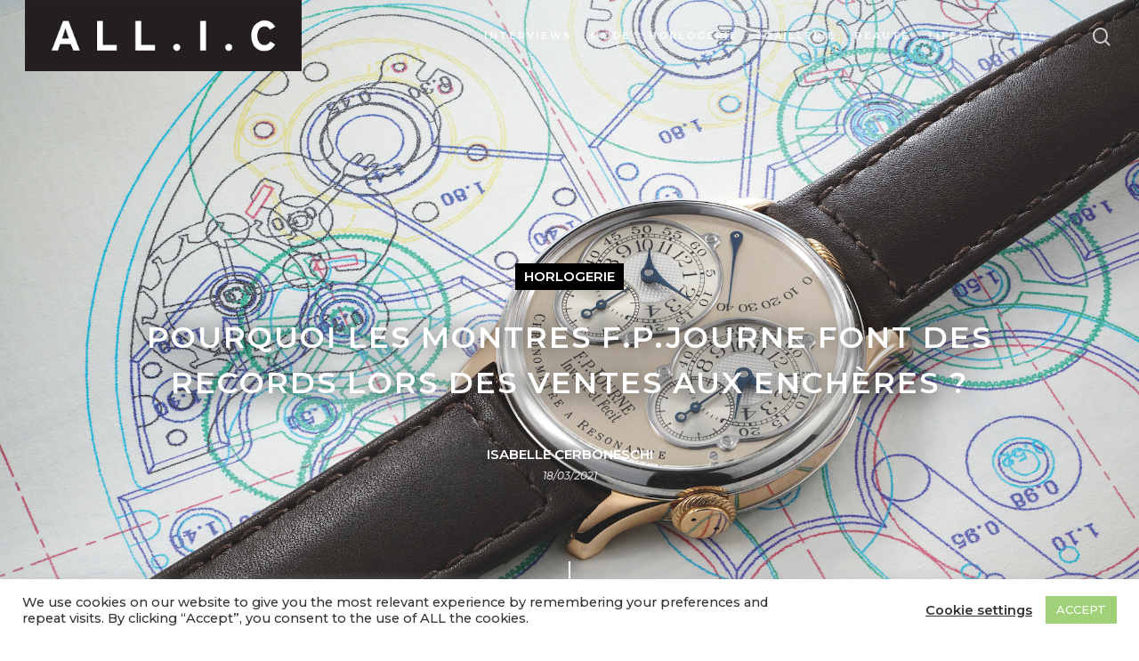

--- FILE ---
content_type: text/html; charset=UTF-8
request_url: https://all-i-c.com/les-montres-f-p-journe-font-des-records-aux-encheres/
body_size: 48695
content:
<!DOCTYPE html>

<html lang="fr-FR" class="no-js">
<head>
	
	<meta charset="UTF-8">
	
	<meta name="viewport" content="width=device-width, initial-scale=1, maximum-scale=1, user-scalable=0"/><meta name='robots' content='index, follow, max-image-preview:large, max-snippet:-1, max-video-preview:-1'/>
	<style>img:is([sizes="auto" i], [sizes^="auto," i]) {contain-intrinsic-size:3000px 1500px}</style>
	<link rel="alternate" href="https://all-i-c.com/en/phenomenal-prices-at-auction-for-f-p-journe/" hreflang="en"/>
<link rel="alternate" href="https://all-i-c.com/les-montres-f-p-journe-font-des-records-aux-encheres/" hreflang="fr"/>

	
	<title>Pourquoi les montres F.P.Journe font des records lors des ventes aux enchères ? - ALL-I-C</title>
	<meta name="description" content="Pourquoi les montres F.P.Journe atteignent-elles des prix phénoménaux lors des enchères ? Aurel Bacs, le commissaire-priseur, répond."/>
	<link rel="canonical" href="https://all-i-c.com/les-montres-f-p-journe-font-des-records-aux-encheres/"/>
	<meta property="og:locale" content="fr_FR"/>
	<meta property="og:locale:alternate" content="en_GB"/>
	<meta property="og:type" content="article"/>
	<meta property="og:title" content="Pourquoi les montres F.P.Journe font des records lors des ventes aux enchères ? - ALL-I-C"/>
	<meta property="og:description" content="Pourquoi les montres F.P.Journe atteignent-elles des prix phénoménaux lors des enchères ? Aurel Bacs, le commissaire-priseur, répond."/>
	<meta property="og:url" content="https://all-i-c.com/les-montres-f-p-journe-font-des-records-aux-encheres/"/>
	<meta property="og:site_name" content="ALL-I-C"/>
	<meta property="article:publisher" content="https://www.facebook.com/allicmagazine/"/>
	<meta property="article:published_time" content="2021-03-18T00:15:48+00:00"/>
	<meta property="article:modified_time" content="2021-03-18T00:55:02+00:00"/>
	<meta property="og:image" content="https://all-i-c.com/wp-content/uploads/2021/03/2-Chronographe-a-Resonance-Souscription-F.P.Journe-vendu-chez-Phillips--1200x1185.jpg"/>
	<meta property="og:image:width" content="1200"/>
	<meta property="og:image:height" content="1185"/>
	<meta property="og:image:type" content="image/jpeg"/>
	<meta name="author" content="Isabelle Cerboneschi"/>
	<meta name="twitter:card" content="summary_large_image"/>
	<meta name="twitter:label1" content="Écrit par"/>
	<meta name="twitter:data1" content="Isabelle Cerboneschi"/>
	<meta name="twitter:label2" content="Durée de lecture estimée"/>
	<meta name="twitter:data2" content="9 minutes"/>
	<script type="application/ld+json" class="yoast-schema-graph">{"@context":"https://schema.org","@graph":[{"@type":"WebPage","@id":"https://all-i-c.com/les-montres-f-p-journe-font-des-records-aux-encheres/","url":"https://all-i-c.com/les-montres-f-p-journe-font-des-records-aux-encheres/","name":"Pourquoi les montres F.P.Journe font des records lors des ventes aux enchères ? - ALL-I-C","isPartOf":{"@id":"https://all-i-c.com/#website"},"primaryImageOfPage":{"@id":"https://all-i-c.com/les-montres-f-p-journe-font-des-records-aux-encheres/#primaryimage"},"image":{"@id":"https://all-i-c.com/les-montres-f-p-journe-font-des-records-aux-encheres/#primaryimage"},"thumbnailUrl":"https://all-i-c.com/wp-content/uploads/2021/03/2-Chronographe-a-Resonance-Souscription-F.P.Journe-vendu-chez-Phillips-.jpg","datePublished":"2021-03-18T00:15:48+00:00","dateModified":"2021-03-18T00:55:02+00:00","author":{"@id":"https://all-i-c.com/#/schema/person/8b8fc1630989b125712b09f4944b1377"},"description":"Pourquoi les montres F.P.Journe atteignent-elles des prix phénoménaux lors des enchères ? Aurel Bacs, le commissaire-priseur, répond.","breadcrumb":{"@id":"https://all-i-c.com/les-montres-f-p-journe-font-des-records-aux-encheres/#breadcrumb"},"inLanguage":"fr-FR","potentialAction":[{"@type":"ReadAction","target":["https://all-i-c.com/les-montres-f-p-journe-font-des-records-aux-encheres/"]}]},{"@type":"ImageObject","inLanguage":"fr-FR","@id":"https://all-i-c.com/les-montres-f-p-journe-font-des-records-aux-encheres/#primaryimage","url":"https://all-i-c.com/wp-content/uploads/2021/03/2-Chronographe-a-Resonance-Souscription-F.P.Journe-vendu-chez-Phillips-.jpg","contentUrl":"https://all-i-c.com/wp-content/uploads/2021/03/2-Chronographe-a-Resonance-Souscription-F.P.Journe-vendu-chez-Phillips-.jpg","width":2026,"height":2000,"caption":"Chronographe à Resonance Souscription No 14 F.P.Journe vendu chez Phillips. ©Phillips"},{"@type":"BreadcrumbList","@id":"https://all-i-c.com/les-montres-f-p-journe-font-des-records-aux-encheres/#breadcrumb","itemListElement":[{"@type":"ListItem","position":1,"name":"Accueil","item":"https://all-i-c.com/"},{"@type":"ListItem","position":2,"name":"Pourquoi les montres F.P.Journe font des records lors des ventes aux enchères ?"}]},{"@type":"WebSite","@id":"https://all-i-c.com/#website","url":"https://all-i-c.com/","name":"ALL-I-C","description":"Au delà de la mode","potentialAction":[{"@type":"SearchAction","target":{"@type":"EntryPoint","urlTemplate":"https://all-i-c.com/?s={search_term_string}"},"query-input":{"@type":"PropertyValueSpecification","valueRequired":true,"valueName":"search_term_string"}}],"inLanguage":"fr-FR"},{"@type":"Person","@id":"https://all-i-c.com/#/schema/person/8b8fc1630989b125712b09f4944b1377","name":"Isabelle Cerboneschi","image":{"@type":"ImageObject","inLanguage":"fr-FR","@id":"https://all-i-c.com/#/schema/person/image/","url":"https://secure.gravatar.com/avatar/b7d8504f29eb3e0bf9a30e33c56dd10f?s=96&d=mm&r=g","contentUrl":"https://secure.gravatar.com/avatar/b7d8504f29eb3e0bf9a30e33c56dd10f?s=96&d=mm&r=g","caption":"Isabelle Cerboneschi"},"url":"https://all-i-c.com/author/isa-cerbo/"}]}</script>
	


<link rel='dns-prefetch' href='//js.stripe.com'/>
<link rel='dns-prefetch' href='//fonts.googleapis.com'/>
<link rel="alternate" type="application/rss+xml" title="ALL-I-C &raquo; Flux" href="https://all-i-c.com/feed/"/>
<script type="text/javascript">//<![CDATA[
window._wpemojiSettings={"baseUrl":"https:\/\/s.w.org\/images\/core\/emoji\/15.0.3\/72x72\/","ext":".png","svgUrl":"https:\/\/s.w.org\/images\/core\/emoji\/15.0.3\/svg\/","svgExt":".svg","source":{"concatemoji":"https:\/\/all-i-c.com\/wp-includes\/js\/wp-emoji-release.min.js?ver=6.7.4"}};!function(i,n){var o,s,e;function c(e){try{var t={supportTests:e,timestamp:(new Date).valueOf()};sessionStorage.setItem(o,JSON.stringify(t))}catch(e){}}function p(e,t,n){e.clearRect(0,0,e.canvas.width,e.canvas.height),e.fillText(t,0,0);var t=new Uint32Array(e.getImageData(0,0,e.canvas.width,e.canvas.height).data),r=(e.clearRect(0,0,e.canvas.width,e.canvas.height),e.fillText(n,0,0),new Uint32Array(e.getImageData(0,0,e.canvas.width,e.canvas.height).data));return t.every(function(e,t){return e===r[t]})}function u(e,t,n){switch(t){case"flag":return n(e,"\ud83c\udff3\ufe0f\u200d\u26a7\ufe0f","\ud83c\udff3\ufe0f\u200b\u26a7\ufe0f")?!1:!n(e,"\ud83c\uddfa\ud83c\uddf3","\ud83c\uddfa\u200b\ud83c\uddf3")&&!n(e,"\ud83c\udff4\udb40\udc67\udb40\udc62\udb40\udc65\udb40\udc6e\udb40\udc67\udb40\udc7f","\ud83c\udff4\u200b\udb40\udc67\u200b\udb40\udc62\u200b\udb40\udc65\u200b\udb40\udc6e\u200b\udb40\udc67\u200b\udb40\udc7f");case"emoji":return!n(e,"\ud83d\udc26\u200d\u2b1b","\ud83d\udc26\u200b\u2b1b")}return!1}function f(e,t,n){var r="undefined"!=typeof WorkerGlobalScope&&self instanceof WorkerGlobalScope?new OffscreenCanvas(300,150):i.createElement("canvas"),a=r.getContext("2d",{willReadFrequently:!0}),o=(a.textBaseline="top",a.font="600 32px Arial",{});return e.forEach(function(e){o[e]=t(a,e,n)}),o}function t(e){var t=i.createElement("script");t.src=e,t.defer=!0,i.head.appendChild(t)}"undefined"!=typeof Promise&&(o="wpEmojiSettingsSupports",s=["flag","emoji"],n.supports={everything:!0,everythingExceptFlag:!0},e=new Promise(function(e){i.addEventListener("DOMContentLoaded",e,{once:!0})}),new Promise(function(t){var n=function(){try{var e=JSON.parse(sessionStorage.getItem(o));if("object"==typeof e&&"number"==typeof e.timestamp&&(new Date).valueOf()<e.timestamp+604800&&"object"==typeof e.supportTests)return e.supportTests}catch(e){}return null}();if(!n){if("undefined"!=typeof Worker&&"undefined"!=typeof OffscreenCanvas&&"undefined"!=typeof URL&&URL.createObjectURL&&"undefined"!=typeof Blob)try{var e="postMessage("+f.toString()+"("+[JSON.stringify(s),u.toString(),p.toString()].join(",")+"));",r=new Blob([e],{type:"text/javascript"}),a=new Worker(URL.createObjectURL(r),{name:"wpTestEmojiSupports"});return void(a.onmessage=function(e){c(n=e.data),a.terminate(),t(n)})}catch(e){}c(n=f(s,u,p))}t(n)}).then(function(e){for(var t in e)n.supports[t]=e[t],n.supports.everything=n.supports.everything&&n.supports[t],"flag"!==t&&(n.supports.everythingExceptFlag=n.supports.everythingExceptFlag&&n.supports[t]);n.supports.everythingExceptFlag=n.supports.everythingExceptFlag&&!n.supports.flag,n.DOMReady=!1,n.readyCallback=function(){n.DOMReady=!0}}).then(function(){return e}).then(function(){var e;n.supports.everything||(n.readyCallback(),(e=n.source||{}).concatemoji?t(e.concatemoji):e.wpemoji&&e.twemoji&&(t(e.twemoji),t(e.wpemoji)))}))}((window,document),window._wpemojiSettings);
//]]></script>
<style id='wp-emoji-styles-inline-css' type='text/css'>img.wp-smiley,img.emoji{display:inline!important;border:none!important;box-shadow:none!important;height:1em!important;width:1em!important;margin:0 .07em!important;vertical-align:-.1em!important;background:none!important;padding:0!important}</style>
<link rel='stylesheet' id='wp-block-library-css' href='https://all-i-c.com/wp-includes/css/dist/block-library/style.min.css?ver=6.7.4' type='text/css' media='all'/>
<style id='classic-theme-styles-inline-css' type='text/css'>.wp-block-button__link{color:#fff;background-color:#32373c;border-radius:9999px;box-shadow:none;text-decoration:none;padding:calc(.667em + 2px) calc(1.333em + 2px);font-size:1.125em}.wp-block-file__button{background:#32373c;color:#fff;text-decoration:none}</style>
<style id='global-styles-inline-css' type='text/css'>:root{--wp--preset--aspect-ratio--square:1;--wp--preset--aspect-ratio--4-3: 4/3;--wp--preset--aspect-ratio--3-4: 3/4;--wp--preset--aspect-ratio--3-2: 3/2;--wp--preset--aspect-ratio--2-3: 2/3;--wp--preset--aspect-ratio--16-9: 16/9;--wp--preset--aspect-ratio--9-16: 9/16;--wp--preset--color--black:#000;--wp--preset--color--cyan-bluish-gray:#abb8c3;--wp--preset--color--white:#fff;--wp--preset--color--pale-pink:#f78da7;--wp--preset--color--vivid-red:#cf2e2e;--wp--preset--color--luminous-vivid-orange:#ff6900;--wp--preset--color--luminous-vivid-amber:#fcb900;--wp--preset--color--light-green-cyan:#7bdcb5;--wp--preset--color--vivid-green-cyan:#00d084;--wp--preset--color--pale-cyan-blue:#8ed1fc;--wp--preset--color--vivid-cyan-blue:#0693e3;--wp--preset--color--vivid-purple:#9b51e0;--wp--preset--gradient--vivid-cyan-blue-to-vivid-purple:linear-gradient(135deg,rgba(6,147,227,1) 0%,#9b51e0 100%);--wp--preset--gradient--light-green-cyan-to-vivid-green-cyan:linear-gradient(135deg,#7adcb4 0%,#00d082 100%);--wp--preset--gradient--luminous-vivid-amber-to-luminous-vivid-orange:linear-gradient(135deg,rgba(252,185,0,1) 0%,rgba(255,105,0,1) 100%);--wp--preset--gradient--luminous-vivid-orange-to-vivid-red:linear-gradient(135deg,rgba(255,105,0,1) 0%,#cf2e2e 100%);--wp--preset--gradient--very-light-gray-to-cyan-bluish-gray:linear-gradient(135deg,#eee 0%,#a9b8c3 100%);--wp--preset--gradient--cool-to-warm-spectrum:linear-gradient(135deg,#4aeadc 0%,#9778d1 20%,#cf2aba 40%,#ee2c82 60%,#fb6962 80%,#fef84c 100%);--wp--preset--gradient--blush-light-purple:linear-gradient(135deg,#ffceec 0%,#9896f0 100%);--wp--preset--gradient--blush-bordeaux:linear-gradient(135deg,#fecda5 0%,#fe2d2d 50%,#6b003e 100%);--wp--preset--gradient--luminous-dusk:linear-gradient(135deg,#ffcb70 0%,#c751c0 50%,#4158d0 100%);--wp--preset--gradient--pale-ocean:linear-gradient(135deg,#fff5cb 0%,#b6e3d4 50%,#33a7b5 100%);--wp--preset--gradient--electric-grass:linear-gradient(135deg,#caf880 0%,#71ce7e 100%);--wp--preset--gradient--midnight:linear-gradient(135deg,#020381 0%,#2874fc 100%);--wp--preset--font-size--small:13px;--wp--preset--font-size--medium:20px;--wp--preset--font-size--large:36px;--wp--preset--font-size--x-large:42px;--wp--preset--spacing--20:.44rem;--wp--preset--spacing--30:.67rem;--wp--preset--spacing--40:1rem;--wp--preset--spacing--50:1.5rem;--wp--preset--spacing--60:2.25rem;--wp--preset--spacing--70:3.38rem;--wp--preset--spacing--80:5.06rem;--wp--preset--shadow--natural:6px 6px 9px rgba(0,0,0,.2);--wp--preset--shadow--deep:12px 12px 50px rgba(0,0,0,.4);--wp--preset--shadow--sharp:6px 6px 0 rgba(0,0,0,.2);--wp--preset--shadow--outlined:6px 6px 0 -3px rgba(255,255,255,1) , 6px 6px rgba(0,0,0,1);--wp--preset--shadow--crisp:6px 6px 0 rgba(0,0,0,1)}:where(.is-layout-flex){gap:.5em}:where(.is-layout-grid){gap:.5em}body .is-layout-flex{display:flex}.is-layout-flex{flex-wrap:wrap;align-items:center}.is-layout-flex > :is(*, div){margin:0}body .is-layout-grid{display:grid}.is-layout-grid > :is(*, div){margin:0}:where(.wp-block-columns.is-layout-flex){gap:2em}:where(.wp-block-columns.is-layout-grid){gap:2em}:where(.wp-block-post-template.is-layout-flex){gap:1.25em}:where(.wp-block-post-template.is-layout-grid){gap:1.25em}.has-black-color{color:var(--wp--preset--color--black)!important}.has-cyan-bluish-gray-color{color:var(--wp--preset--color--cyan-bluish-gray)!important}.has-white-color{color:var(--wp--preset--color--white)!important}.has-pale-pink-color{color:var(--wp--preset--color--pale-pink)!important}.has-vivid-red-color{color:var(--wp--preset--color--vivid-red)!important}.has-luminous-vivid-orange-color{color:var(--wp--preset--color--luminous-vivid-orange)!important}.has-luminous-vivid-amber-color{color:var(--wp--preset--color--luminous-vivid-amber)!important}.has-light-green-cyan-color{color:var(--wp--preset--color--light-green-cyan)!important}.has-vivid-green-cyan-color{color:var(--wp--preset--color--vivid-green-cyan)!important}.has-pale-cyan-blue-color{color:var(--wp--preset--color--pale-cyan-blue)!important}.has-vivid-cyan-blue-color{color:var(--wp--preset--color--vivid-cyan-blue)!important}.has-vivid-purple-color{color:var(--wp--preset--color--vivid-purple)!important}.has-black-background-color{background-color:var(--wp--preset--color--black)!important}.has-cyan-bluish-gray-background-color{background-color:var(--wp--preset--color--cyan-bluish-gray)!important}.has-white-background-color{background-color:var(--wp--preset--color--white)!important}.has-pale-pink-background-color{background-color:var(--wp--preset--color--pale-pink)!important}.has-vivid-red-background-color{background-color:var(--wp--preset--color--vivid-red)!important}.has-luminous-vivid-orange-background-color{background-color:var(--wp--preset--color--luminous-vivid-orange)!important}.has-luminous-vivid-amber-background-color{background-color:var(--wp--preset--color--luminous-vivid-amber)!important}.has-light-green-cyan-background-color{background-color:var(--wp--preset--color--light-green-cyan)!important}.has-vivid-green-cyan-background-color{background-color:var(--wp--preset--color--vivid-green-cyan)!important}.has-pale-cyan-blue-background-color{background-color:var(--wp--preset--color--pale-cyan-blue)!important}.has-vivid-cyan-blue-background-color{background-color:var(--wp--preset--color--vivid-cyan-blue)!important}.has-vivid-purple-background-color{background-color:var(--wp--preset--color--vivid-purple)!important}.has-black-border-color{border-color:var(--wp--preset--color--black)!important}.has-cyan-bluish-gray-border-color{border-color:var(--wp--preset--color--cyan-bluish-gray)!important}.has-white-border-color{border-color:var(--wp--preset--color--white)!important}.has-pale-pink-border-color{border-color:var(--wp--preset--color--pale-pink)!important}.has-vivid-red-border-color{border-color:var(--wp--preset--color--vivid-red)!important}.has-luminous-vivid-orange-border-color{border-color:var(--wp--preset--color--luminous-vivid-orange)!important}.has-luminous-vivid-amber-border-color{border-color:var(--wp--preset--color--luminous-vivid-amber)!important}.has-light-green-cyan-border-color{border-color:var(--wp--preset--color--light-green-cyan)!important}.has-vivid-green-cyan-border-color{border-color:var(--wp--preset--color--vivid-green-cyan)!important}.has-pale-cyan-blue-border-color{border-color:var(--wp--preset--color--pale-cyan-blue)!important}.has-vivid-cyan-blue-border-color{border-color:var(--wp--preset--color--vivid-cyan-blue)!important}.has-vivid-purple-border-color{border-color:var(--wp--preset--color--vivid-purple)!important}.has-vivid-cyan-blue-to-vivid-purple-gradient-background{background:var(--wp--preset--gradient--vivid-cyan-blue-to-vivid-purple)!important}.has-light-green-cyan-to-vivid-green-cyan-gradient-background{background:var(--wp--preset--gradient--light-green-cyan-to-vivid-green-cyan)!important}.has-luminous-vivid-amber-to-luminous-vivid-orange-gradient-background{background:var(--wp--preset--gradient--luminous-vivid-amber-to-luminous-vivid-orange)!important}.has-luminous-vivid-orange-to-vivid-red-gradient-background{background:var(--wp--preset--gradient--luminous-vivid-orange-to-vivid-red)!important}.has-very-light-gray-to-cyan-bluish-gray-gradient-background{background:var(--wp--preset--gradient--very-light-gray-to-cyan-bluish-gray)!important}.has-cool-to-warm-spectrum-gradient-background{background:var(--wp--preset--gradient--cool-to-warm-spectrum)!important}.has-blush-light-purple-gradient-background{background:var(--wp--preset--gradient--blush-light-purple)!important}.has-blush-bordeaux-gradient-background{background:var(--wp--preset--gradient--blush-bordeaux)!important}.has-luminous-dusk-gradient-background{background:var(--wp--preset--gradient--luminous-dusk)!important}.has-pale-ocean-gradient-background{background:var(--wp--preset--gradient--pale-ocean)!important}.has-electric-grass-gradient-background{background:var(--wp--preset--gradient--electric-grass)!important}.has-midnight-gradient-background{background:var(--wp--preset--gradient--midnight)!important}.has-small-font-size{font-size:var(--wp--preset--font-size--small)!important}.has-medium-font-size{font-size:var(--wp--preset--font-size--medium)!important}.has-large-font-size{font-size:var(--wp--preset--font-size--large)!important}.has-x-large-font-size{font-size:var(--wp--preset--font-size--x-large)!important}:where(.wp-block-post-template.is-layout-flex){gap:1.25em}:where(.wp-block-post-template.is-layout-grid){gap:1.25em}:where(.wp-block-columns.is-layout-flex){gap:2em}:where(.wp-block-columns.is-layout-grid){gap:2em}:root :where(.wp-block-pullquote){font-size:1.5em;line-height:1.6}</style>
<link rel='stylesheet' id='contact-form-7-css' href='https://all-i-c.com/wp-content/plugins/contact-form-7/includes/css/styles.css?ver=6.1.1' type='text/css' media='all'/>
<link rel='stylesheet' id='cookie-law-info-css' href='https://all-i-c.com/wp-content/plugins/cookie-law-info/legacy/public/css/cookie-law-info-public.css?ver=3.3.5' type='text/css' media='all'/>
<link rel='stylesheet' id='cookie-law-info-gdpr-css' href='https://all-i-c.com/wp-content/plugins/cookie-law-info/legacy/public/css/cookie-law-info-gdpr.css?ver=3.3.5' type='text/css' media='all'/>
<link rel='stylesheet' id='wpedon-css' href='https://all-i-c.com/wp-content/plugins/easy-paypal-donation/assets/css/wpedon.css?ver=1.5.1' type='text/css' media='all'/>
<link rel='stylesheet' id='salient-social-css' href='https://all-i-c.com/wp-content/plugins/salient-social/css/style.css?ver=1.1' type='text/css' media='all'/>
<style id='salient-social-inline-css' type='text/css'>.sharing-default-minimal .nectar-love.loved,body .nectar-social[data-color-override="override"].fixed>a:before,body .nectar-social[data-color-override="override"].fixed .nectar-social-inner a,.sharing-default-minimal .nectar-social[data-color-override="override"] .nectar-social-inner a:hover{background-color:#000}.nectar-social.hover .nectar-love.loved,.nectar-social.hover>.nectar-love-button a:hover,.nectar-social[data-color-override="override"].hover>div a:hover,#single-below-header .nectar-social[data-color-override="override"].hover>div a:hover,.nectar-social[data-color-override="override"].hover .share-btn:hover,.sharing-default-minimal .nectar-social[data-color-override="override"] .nectar-social-inner a{border-color:#000}#single-below-header .nectar-social.hover .nectar-love.loved i,
  #single-below-header .nectar-social.hover[data-color-override="override"] a:hover,
  #single-below-header .nectar-social.hover[data-color-override="override"] a:hover i,
  #single-below-header .nectar-social.hover .nectar-love-button a:hover i,
  .nectar-love:hover i,
  .hover .nectar-love:hover .total_loves,
  .nectar-love.loved i,
  .nectar-social.hover .nectar-love.loved .total_loves,
  .nectar-social.hover .share-btn:hover, 
  .nectar-social[data-color-override="override"].hover .nectar-social-inner a:hover,
  .nectar-social[data-color-override="override"].hover > div:hover span,
  .sharing-default-minimal .nectar-social[data-color-override="override"] .nectar-social-inner a:not(:hover) i,
  .sharing-default-minimal .nectar-social[data-color-override="override"] .nectar-social-inner a:not(:hover) {color:#000}</style>
<link rel='stylesheet' id='ppress-frontend-css' href='https://all-i-c.com/wp-content/plugins/wp-user-avatar/assets/css/frontend.min.css?ver=4.16.5' type='text/css' media='all'/>
<link rel='stylesheet' id='ppress-flatpickr-css' href='https://all-i-c.com/wp-content/plugins/wp-user-avatar/assets/flatpickr/flatpickr.min.css?ver=4.16.5' type='text/css' media='all'/>
<link rel='stylesheet' id='ppress-select2-css' href='https://all-i-c.com/wp-content/plugins/wp-user-avatar/assets/select2/select2.min.css?ver=6.7.4' type='text/css' media='all'/>
<link rel='stylesheet' id='font-awesome-css' href='https://all-i-c.com/wp-content/themes/salient/css/font-awesome.min.css?ver=4.6.4' type='text/css' media='all'/>
<link rel='stylesheet' id='salient-grid-system-css' href='https://all-i-c.com/wp-content/themes/salient/css/grid-system.css?ver=12.1.3' type='text/css' media='all'/>
<link rel='stylesheet' id='main-styles-css' href='https://all-i-c.com/wp-content/themes/salient/css/style.css?ver=12.1.3' type='text/css' media='all'/>
<style id='main-styles-inline-css' type='text/css'>html:not(.page-trans-loaded) {background-color:#fff}</style>
<link rel='stylesheet' id='nectar-single-styles-css' href='https://all-i-c.com/wp-content/themes/salient/css/single.css?ver=12.1.3' type='text/css' media='all'/>
<link rel='stylesheet' id='nectar-element-testimonial-css' href='https://all-i-c.com/wp-content/themes/salient/css/elements/element-testimonial.css?ver=12.1.3' type='text/css' media='all'/>
<link rel='stylesheet' id='nectar-element-recent-posts-css' href='https://all-i-c.com/wp-content/themes/salient/css/elements/element-recent-posts.css?ver=12.1.3' type='text/css' media='all'/>
<link rel='stylesheet' id='fancyBox-css' href='https://all-i-c.com/wp-content/themes/salient/css/plugins/jquery.fancybox.css?ver=3.3.1' type='text/css' media='all'/>
<link rel='stylesheet' id='nectar_default_font_open_sans-css' href='https://fonts.googleapis.com/css?family=Open+Sans%3A300%2C400%2C600%2C700&#038;subset=latin%2Clatin-ext' type='text/css' media='all'/>
<link rel='stylesheet' id='responsive-css' href='https://all-i-c.com/wp-content/themes/salient/css/responsive.css?ver=12.1.3' type='text/css' media='all'/>
<link rel='stylesheet' id='select2-css' href='https://all-i-c.com/wp-content/themes/salient/css/plugins/select2.css?ver=6.2' type='text/css' media='all'/>
<link rel='stylesheet' id='skin-material-css' href='https://all-i-c.com/wp-content/themes/salient/css/skin-material.css?ver=12.1.3' type='text/css' media='all'/>
<style id='skin-material-inline-css' type='text/css'>
body a,label span,body [class^="icon-"].icon-default-style,.blog-recent[data-style*="classic_enhanced"] .post-meta .icon-salient-heart-2.loved,.blog-recent[data-style*="classic_enhanced"] .post-meta a:hover i,.masonry.classic_enhanced .post .post-meta .icon-salient-heart-2.loved,.masonry.classic_enhanced .post .post-meta a:hover i,.post .post-header h2 a,.post .post-header a:hover,#single-below-header a:hover,.post .post-header a:focus,#single-below-header a:focus,.comment-list .pingback .comment-body > a:hover,.pricing-column h3,[data-style="list_featured_first_row"] .meta-category a,body.material .tabbed[data-color-scheme="accent-color"][data-style="minimal"]:not(.using-icons) >ul li:not(.cta-button) a:hover,body.material .tabbed[data-color-scheme="accent-color"][data-style="minimal"]:not(.using-icons) >ul li:not(.cta-button) .active-tab,.tabbed[data-style*="material"][data-color-scheme="accent-color"] .wpb_tabs_nav li a:not(.active-tab):hover,[data-style="list_featured_first_row"] .meta-category a,.icon-3x[class^="icon-"],.icon-3x[class*=" icon-"],.icon-tiny[class^="icon-"],.nectar-fancy-box[data-style="color_box_hover"][data-color="accent-color"] .icon-default-style,.col:hover > [class^="icon-"].icon-3x.accent-color.alt-style.hovered,.col:hover > [class*=" icon-"].icon-3x.accent-color.alt-style.hovered,div[data-style="minimal"] .toggle:hover h3 a,div[data-style="minimal"] .toggle.open h3 a,#footer-outer #copyright li a i:hover,.ascend .comment-list .reply a,body.material .widget:not(.nectar_popular_posts_widget):not(.recent_posts_extra_widget) li a:hover,body.material #sidebar .widget:not(.nectar_popular_posts_widget):not(.recent_posts_extra_widget) li a:hover,body.material #footer-outer .widget:not(.nectar_popular_posts_widget):not(.recent_posts_extra_widget) li a:hover,#top nav .sf-menu .current_page_item > a .sf-sub-indicator i,#top nav .sf-menu .current_page_ancestor > a .sf-sub-indicator i,.sf-menu > .current_page_ancestor > a > .sf-sub-indicator i,.material .widget .tagcloud a,#single-below-header a:hover [class^="icon-"],#header-outer[data-format="left-header"] #top nav > ul > li:not(.megamenu) ul a:hover,#header-outer #mobile-menu ul li[class*="current"] > a,#header-outer #mobile-menu ul li a:hover,#header-outer #mobile-menu ul li a:focus,#header-outer #mobile-menu ul li a:hover .sf-sub-indicator i,#header-outer #mobile-menu ul li a:focus .sf-sub-indicator i,.wpcf7-form .wpcf7-not-valid-tip{color:#000000;}#header-outer[data-lhe="default"] #top nav > ul > li > a:hover,#header-outer[data-lhe="default"] #top nav .sf-menu > .sfHover:not(#social-in-menu) > a,#header-outer[data-lhe="default"] #top nav .sf-menu > .current-menu-item > a,#header-outer[data-lhe="default"] #top nav .sf-menu > .current_page_ancestor > a,#header-outer[data-lhe="default"] #top nav .sf-menu > .current-menu-ancestor > a,#header-outer[data-lhe="default"] #top nav .sf-menu > .current_page_item > a,#header-outer[data-lhe="default"] #top nav > ul > .button_bordered > a:hover,#header-outer[data-lhe="default"] #top nav > .sf-menu > .button_bordered.sfHover > a,#header-outer #top nav > ul > .button_bordered > a:hover,#header-outer:not(.transparent) #social-in-menu a i:after,.sf-menu > li > a:hover > .sf-sub-indicator i,.sf-menu > li > a:active > .sf-sub-indicator i,.sf-menu > .sfHover > a > .sf-sub-indicator i,.sf-menu .megamenu > ul > li:hover > a,#top nav > ul > .megamenu > ul > li > a:hover,#top nav > ul > .megamenu > ul > .sfHover > a,#top nav > ul > .megamenu > ul > li > a:focus,#top nav ul #nectar-user-account a:hover span,#top nav ul #search-btn a:hover span,#top nav ul .slide-out-widget-area-toggle a:hover span,#header-outer[data-format="left-header"] .sf-menu .sub-menu .current-menu-item > a,body.material:not([data-header-color="custom"]) #header-outer:not([data-format="left-header"]) #top ul.cart_list a:hover,body.material #header-outer:not(.transparent) .cart-outer:hover .cart-menu-wrap .icon-salient-cart,#header-outer .widget_shopping_cart .cart_list a,#header-outer .woocommerce.widget_shopping_cart .cart_list li a.remove,#header-outer:not([data-format="left-header"]) #top nav > ul > .megamenu ul ul .current-menu-item.has-ul > a,#header-outer:not([data-format="left-header"]) #top nav > ul > .megamenu ul ul .current-menu-ancestor.has-ul > a,body #header-secondary-outer #social a:hover i,body #header-secondary-outer #social a:focus i,#footer-outer a:focus,#footer-outer a:hover,.recent-posts .post-header a:hover,.result a:hover,.post-area.standard-minimal .post .post-meta .date a,.post-area.standard-minimal .post .post-header h2 a:hover,.post-area.standard-minimal .post .more-link:hover span,.post-area.standard-minimal .post .more-link span:after,.post-area.standard-minimal .post .minimal-post-meta a:hover,.single .post .post-meta a:hover,.single .post .post-meta a:focus,.single #single-meta div a:hover i,.single #single-meta div:hover > a,.single #single-meta div:focus > a,.comment-list .comment-meta a:hover,.comment-list .comment-meta a:focus,.result .title a,.circle-border,.home .blog-recent:not([data-style="list_featured_first_row"]) .col .post-header a:hover,.home .blog-recent .col .post-header h3 a,.pricing-table[data-style="flat-alternative"] .pricing-column.accent-color h4,.pricing-table[data-style="flat-alternative"] .pricing-column.accent-color .interval,.comment-author a:hover,.comment-author a:focus,.project-attrs li i,.woocommerce .star-rating,.woocommerce form .form-row .required,.woocommerce-page form .form-row .required,.woocommerce ul.products li.product .price,.woocommerce-page ul.products li.product .price,.woocommerce-checkout-review-order-table .product-info .amount,.woocommerce-pagination a.page-numbers:hover,.woocommerce p.stars a:hover,.woocommerce .material.product .product-wrap .product-add-to-cart a:hover,.woocommerce .material.product .product-wrap .product-add-to-cart a:hover > span,.woocommerce-MyAccount-navigation ul li.is-active a:before,.woocommerce-MyAccount-navigation ul li:hover a:before,.woocommerce.ascend .price_slider_amount button.button[type="submit"],.ascend.woocommerce #sidebar div ul li a:hover,.ascend.woocommerce #sidebar div ul .current-cat > a,.woocommerce .widget_layered_nav ul li.chosen a:after,.woocommerce-page .widget_layered_nav ul li.chosen a:after,.woocommerce-account .woocommerce > #customer_login .nectar-form-controls .control.active,.woocommerce-account .woocommerce > #customer_login .nectar-form-controls .control:hover,.woocommerce #review_form #respond p.comment-notes span.required,.nectar-milestone .number.accent-color,body #portfolio-nav a:hover i,span.accent-color,.portfolio-items .nectar-love:hover i,.portfolio-items .nectar-love.loved i,body .hovered .nectar-love i,body:not(.material) #search-outer #search #close a span:hover,.carousel-wrap[data-full-width="true"] .carousel-heading a:hover i,#search-outer .ui-widget-content li:hover *,#search-outer .ui-widget-content .ui-state-focus *,.portfolio-filters-inline .container ul li .active,.svg-icon-holder[data-color="accent-color"],.team-member .accent-color:hover,.text_on_hover.product .add_to_cart_button,.blog-recent[data-style="minimal"] .col > span,.blog-recent[data-style="title_only"] .col:hover .post-header .title,.nectar-icon-list[data-icon-style="border"][data-icon-color="accent-color"] .list-icon-holder[data-icon_type="numerical"] span,.nectar-icon-list[data-icon-color="accent-color"][data-icon-style="border"] .content h4,.nectar-icon-list[data-icon-color="accent-color"] .nectar-icon-list-item .list-icon-holder[data-icon_type="numerical"],body #pagination .page-numbers.prev:hover,body #pagination .page-numbers.next:hover,body #pagination a.page-numbers:hover,body #pagination a.page-numbers:focus,.nectar-slide-in-cart .widget_shopping_cart .cart_list a,.sf-menu ul .open-submenu > a,body[data-form-submit="see-through"] input[type=submit],body[data-form-submit="see-through"] button[type=submit],.nectar_icon_wrap[data-color="accent-color"] i,.nectar_team_member_close .inner:before,body:not([data-header-format="left-header"]) #top nav > ul > .megamenu > ul > li > ul > .has-ul > a:hover,body:not([data-header-format="left-header"]) #top nav > ul > .megamenu > ul > li > ul > .has-ul > a:focus,.masonry.material .masonry-blog-item .meta-category a,body .wpb_row .span_12 .portfolio-filters-inline[data-color-scheme="accent-color-underline"].full-width-section .active,body .wpb_row .span_12 .portfolio-filters-inline[data-color-scheme="accent-color-underline"].full-width-section a:hover,.material .comment-list .reply a:hover,.material .comment-list .reply a:focus,.related-posts[data-style="material"] .meta-category a,.material .widget li:not(.has-img) a:hover .post-title,.material #sidebar .widget li:not(.has-img) a:hover .post-title,.material .container-wrap #author-bio #author-info a:hover,.material #sidebar .widget ul[data-style="featured-image-left"] li a:hover .post-title,.material #sidebar .widget .tagcloud a,.single.material .post-area .content-inner > .post-tags a,.post-area.featured_img_left .meta-category a,body.material .nectar-button.see-through.accent-color[data-color-override="false"],div[data-style="minimal_small"] .toggle.accent-color > h3 a:hover,div[data-style="minimal_small"] .toggle.accent-color.open > h3 a,.testimonial_slider[data-rating-color="accent-color"] .star-rating .filled:before,.nectar_single_testimonial[data-color="accent-color"] p .open-quote,.nectar-quick-view-box .star-rating,.minimal.product .product-wrap .normal.icon-salient-cart[class*=" icon-"],.minimal.product .product-wrap i,.minimal.product .product-wrap .normal.icon-salient-m-eye,.products li.product.minimal .product-add-to-cart .loading:after,.widget_search .search-form button[type=submit] .icon-salient-search,body.search-no-results .search-form button[type=submit] .icon-salient-search,#sidebar .widget_shopping_cart .cart_list li a.remove:hover,.col:not(.post-area):not(.span_12):not(#sidebar):hover [class^="icon-"].icon-3x.accent-color.alt-style.hovered,body .col:not(.post-area):not(.span_12):not(#sidebar):hover a [class*=" icon-"].icon-3x.accent-color.alt-style.hovered,.ascend #header-outer:not(.transparent) .cart-outer:hover .cart-menu-wrap:not(.has_products) .icon-salient-cart{color:#000000!important;}.nectar-highlighted-text em:before,.nectar_icon_wrap[data-style="soft-bg"][data-color="accent-color"] .nectar_icon:before,.nectar_icon_wrap[data-style="shadow-bg"][data-color="accent-color"] .nectar_icon:after,.pricing-table[data-style="default"] .pricing-column.highlight.accent-color h3,.pricing-table[data-style="flat-alternative"] .pricing-column.highlight h3 .highlight-reason,.pricing-table[data-style="flat-alternative"] .pricing-column.accent-color:before,[data-style="list_featured_first_row"] .meta-category a:before,.tabbed > ul li .active-tab,.tabbed > ul li .active-tab:hover,.tabbed[data-style="vertical_modern"][data-color-scheme="accent-color"] .wpb_tabs_nav li .active-tab,.tabbed[data-style*="minimal"] > ul li a:after,.tabbed[data-style="minimal_alt"] .magic-line,.tabbed[data-style*="material"][data-color-scheme="accent-color"] ul:after,.nectar-scrolling-tabs[data-color-scheme="accent-color"] .scrolling-tab-nav .line,.wpb_row .nectar-post-grid-filters[data-active-color="accent-color"] a:after,#ajax-content-wrap [data-stored-style="vs"] .tabbed[data-color-scheme="accent-color"] .wpb_tabs_nav li a:before,.testimonial_slider[data-style="multiple_visible"][data-color*="accent-color"] .flickity-page-dots .dot.is-selected:before,.testimonial_slider[data-style="multiple_visible"][data-color*="accent-color"] blockquote.is-selected p,.nectar_video_lightbox.nectar-button[data-color="default-accent-color"],.nectar_video_lightbox.nectar-button[data-color="transparent-accent-color"]:hover,.nectar-cta[data-color="accent-color"]:not([data-style="material"]) .link_wrap,.flex-direction-nav a,.carousel-prev:hover,.carousel-next:hover,.nectar-flickity[data-controls*="arrows_overlaid"][data-control-color="accent-color"] .flickity-prev-next-button:hover:before,.nectar-flickity[data-controls="default"][data-control-color="accent-color"] .flickity-page-dots .dot:before,.nectar-flickity[data-controls="touch_total"][data-control-color="accent-color"] .visualized-total span,body [class^="icon-"].icon-3x.alt-style.accent-color,body [class*=" icon-"].icon-3x.alt-style.accent-color,[class*=" icon-"],.col:hover > [class^="icon-"].icon-3x:not(.alt-style).accent-color.hovered,.col:hover > [class*=" icon-"].icon-3x:not(.alt-style).accent-color.hovered,.col:not(.post-area):not(.span_12):not(#sidebar):hover [class^="icon-"].icon-3x:not(.alt-style).accent-color.hovered,.col:not(.post-area):not(.span_12):not(#sidebar):hover a [class*=" icon-"].icon-3x:not(.alt-style).accent-color.hovered,.toggle.open h3 a,div[data-style="minimal"] .toggle.open h3 i:after,div[data-style="minimal"] .toggle:hover h3 i:after,div[data-style="minimal"] .toggle.open h3 i:before,div[data-style="minimal"] .toggle:hover h3 i:before,div[data-style="minimal_small"] .toggle.accent-color > h3:after,.main-content .widget_calendar caption,#footer-outer .widget_calendar caption,.post .more-link span:hover,.post.format-quote .post-content .quote-inner,.post.format-link .post-content .link-inner,.nectar-post-grid-wrap[data-load-more-color="accent-color"] .load-more:hover,.format-status .post-content .status-inner,.nectar-post-grid-item.nectar-new-item .inner:before,input[type=submit]:hover,input[type="button"]:hover,body[data-form-submit="regular"] input[type=submit],body[data-form-submit="regular"] button[type=submit],body[data-form-submit="regular"] .container-wrap .span_12.light input[type=submit]:hover,body[data-form-submit="regular"] .container-wrap .span_12.light button[type=submit]:hover,.woocommerce div.product .woocommerce-tabs ul.tabs li.active,.woocommerce #content div.product .woocommerce-tabs ul.tabs li.active,.woocommerce-page div.product .woocommerce-tabs ul.tabs li.active,.woocommerce-page #content div.product .woocommerce-tabs ul.tabs li.active,#slide-out-widget-area,#slide-out-widget-area-bg.fullscreen,#slide-out-widget-area-bg.fullscreen-split,#slide-out-widget-area-bg.fullscreen-alt .bg-inner,body.material #slide-out-widget-area-bg.slide-out-from-right,.widget .material .widget .tagcloud a:before,.nectar-hor-list-item[data-hover-effect="full_border"][data-color="accent-color"] .nectar-list-item-btn:hover{background-color:#000000;}.orbit-wrapper .slider-nav .right,.orbit-wrapper .slider-nav .left,.progress li span,.nectar-progress-bar span,#footer-outer #footer-widgets .col .tagcloud a:hover,#sidebar .widget .tagcloud a:hover,#fp-nav.tooltip ul li .fp-tooltip .tooltip-inner,#pagination .next a:hover,#pagination .prev a:hover,.comment-list .reply a:hover,.comment-list .reply a:focus,.icon-normal,.bar_graph li span,.nectar-button[data-color-override="false"].regular-button,.nectar-button.tilt.accent-color,body .swiper-slide .button.transparent_2 .primary-color:hover,#footer-outer #footer-widgets .col input[type="submit"],body .products-carousel .carousel-next:hover,body .products-carousel .carousel-prev:hover,.blog-recent .more-link span:hover,.post-tags a:hover,#to-top:hover,#to-top.dark:hover,body[data-button-style*="rounded"] #to-top:after,#pagination a.page-numbers:hover,#pagination span.page-numbers.current,.portfolio-items .col[data-default-color="true"] .work-item:not(.style-3) .work-info-bg,.portfolio-items .col[data-default-color="true"] .bottom-meta,.portfolio-items .col.nectar-new-item .inner-wrap:before,.portfolio-filters-inline[data-color-scheme="accent-color-underline"] a:after,.portfolio-filters a,.portfolio-filters #sort-portfolio,.project-attrs li span,.portfolio-filters,.portfolio-filters-inline[data-color-scheme="accent-color"],.bottom_controls #portfolio-nav .controls li a i:after,.bottom_controls #portfolio-nav ul:first-child li#all-items a:hover i,.single-portfolio .facebook-share a:hover,.single-portfolio .twitter-share a:hover,.single-portfolio .pinterest-share a:hover,.single-post .facebook-share a:hover,.single-post .twitter-share a:hover,.single-post .pinterest-share a:hover,.mejs-controls .mejs-time-rail .mejs-time-current,.mejs-controls .mejs-volume-button .mejs-volume-slider .mejs-volume-current,.mejs-controls .mejs-horizontal-volume-slider .mejs-horizontal-volume-current,#sidebar .widget:hover [class^="icon-"].icon-3x,.post.quote .content-inner .quote-inner .whole-link,.masonry.classic_enhanced .post.quote.wide_tall .post-content a:hover .quote-inner,.masonry.classic_enhanced .post.link.wide_tall .post-content a:hover .link-inner,.iosSlider .prev_slide:hover,.iosSlider .next_slide:hover,#header-outer .widget_shopping_cart a.button,#header-outer a.cart-contents .cart-wrap span,#header-outer #mobile-cart-link .cart-wrap span,#top nav ul .slide-out-widget-area-toggle a:hover .lines,#top nav ul .slide-out-widget-area-toggle a:hover .lines:after,#top nav ul .slide-out-widget-area-toggle a:hover .lines:before,#top nav ul .slide-out-widget-area-toggle a:hover .lines-button:after,#header-outer #top nav > ul > li:not(.megamenu) ul a:hover,#header-outer #top nav > ul > li:not(.megamenu) .sfHover > a,#header-outer:not([data-format="left-header"]) #top nav > ul > li:not(.megamenu) .sfHover > a,#header-outer .widget_shopping_cart a.button,body[data-header-format="left-header"] #header-outer[data-lhe="animated_underline"] #top nav ul li:not([class*="button_"]) > a span:after,#header-outer:not([data-format="left-header"]) #top nav > ul > li:not(.megamenu) ul a:hover,#header-outer:not([data-format="left-header"]) #top nav > ul > li:not(.megamenu) ul .current-menu-item > a,#header-outer:not([data-format="left-header"]) #top nav > ul > li:not(.megamenu) ul .current-menu-ancestor > a,#top nav > ul > .megamenu > ul ul li a:hover,#top nav > ul > .megamenu > ul ul li a:focus,#top nav > ul > .megamenu > ul ul .sfHover > a,body:not([data-header-format="left-header"]) #top nav > ul > .megamenu > ul ul .current-menu-item > a,#buddypress a.button:focus,.text_on_hover.product a.added_to_cart,.swiper-slide .button.solid_color a,.swiper-slide .button.solid_color_2 a,.select2-container .select2-choice:hover,.select2-dropdown-open .select2-choice,#top nav > ul > .button_solid_color > a:before,#header-outer.transparent #top nav > ul > .button_solid_color > a:before,.twentytwenty-handle,.twentytwenty-horizontal .twentytwenty-handle:before,.twentytwenty-horizontal .twentytwenty-handle:after,.twentytwenty-vertical .twentytwenty-handle:before,.twentytwenty-vertical .twentytwenty-handle:after,.masonry.classic_enhanced .posts-container article .meta-category a:hover,.blog-recent[data-style*="classic_enhanced"] .meta-category a:hover,.masonry.classic_enhanced .posts-container article .video-play-button,.masonry.material .masonry-blog-item .meta-category a:before,.material.masonry .masonry-blog-item .video-play-button,.masonry.material .quote-inner:before,.masonry.material .link-inner:before,.nectar-recent-posts-slider .container .strong span:before,#page-header-bg[data-post-hs="default_minimal"] .inner-wrap > a:hover,#page-header-bg[data-post-hs="default_minimal"] .inner-wrap > a:focus,.single .heading-title[data-header-style="default_minimal"] .meta-category a:hover,.single .heading-title[data-header-style="default_minimal"] .meta-category a:focus,.nectar-fancy-box:after,.divider-small-border[data-color="accent-color"],.divider-border[data-color="accent-color"],.nectar-animated-title[data-color="accent-color"] .nectar-animated-title-inner:after,#fp-nav:not(.light-controls).tooltip_alt ul li a span:after,#fp-nav.tooltip_alt ul li a span:after,.nectar-video-box[data-color="default-accent-color"] .nectar_video_lightbox,body .nectar-video-box[data-color="default-accent-color"][data-hover="zoom_button"] .nectar_video_lightbox:after,.span_12.dark .owl-theme .owl-dots .owl-dot.active span,.span_12.dark .owl-theme .owl-dots .owl-dot:hover span,.nectar_image_with_hotspots[data-stlye="color_pulse"][data-color="accent-color"] .nectar_hotspot,.nectar_image_with_hotspots .nectar_hotspot_wrap .nttip .tipclose span:before,.nectar_image_with_hotspots .nectar_hotspot_wrap .nttip .tipclose span:after,#header-secondary-outer ul > li:not(.megamenu) .sfHover > a,#header-secondary-outer ul > li:not(.megamenu) ul a:hover,#header-secondary-outer ul > li:not(.megamenu) ul a:focus,.nectar-recent-posts-single_featured .strong a,.post-area.standard-minimal .post .more-link span:before,.nectar-slide-in-cart .widget_shopping_cart a.button,.related-posts[data-style="material"] .meta-category a:before,.post-area.featured_img_left .meta-category a:before,.nectar_icon_wrap[data-style="border-animation"][data-color="accent-color"]:not([data-draw="true"]) .nectar_icon:hover,body.material #page-header-bg.fullscreen-header .inner-wrap >a,.nectar-google-map[data-nectar-marker-color="accent-color"] .animated-dot .middle-dot,.nectar-leaflet-map[data-nectar-marker-color="accent-color"] .animated-dot .middle-dot,.nectar-google-map[data-nectar-marker-color="accent-color"] .animated-dot div[class*="signal"],.nectar-leaflet-map[data-nectar-marker-color="accent-color"] .animated-dot div[class*="signal"],.nectar_video_lightbox.play_button_with_text[data-color="default-accent-color"]:not([data-style="small"]) .play > .inner-wrap:before,.nectar-hor-list-item[data-color="accent-color"]:before,.material #sidebar .widget .tagcloud a:before,.single .post-area .content-inner > .post-tags a:before,.auto_meta_overlaid_spaced .post.quote .n-post-bg:after,.auto_meta_overlaid_spaced .post.link .n-post-bg:after,.post-area.featured_img_left .posts-container .article-content-wrap .video-play-button,.post-area.featured_img_left .post .quote-inner:before,.post-area.featured_img_left .link-inner:before,.nectar-recent-posts-single_featured.multiple_featured .controls li:after,.nectar-recent-posts-single_featured.multiple_featured .controls .active:before,.nectar-fancy-box[data-color="accent-color"]:not([data-style="default"]) .box-bg:after,body.material[data-button-style^="rounded"] .nectar-button.see-through.accent-color[data-color-override="false"] i,body.material .nectar-video-box[data-color="default-accent-color"] .nectar_video_lightbox:before,.nectar_team_member_overlay .team_member_details .bio-inner .mobile-close:before,.nectar_team_member_overlay .team_member_details .bio-inner .mobile-close:after,.fancybox-navigation button:hover:before,ul.products li.minimal.product span.onsale,.span_12.dark .nectar-woo-flickity[data-controls="arrows-and-text"] .nectar-woo-carousel-top a:after,.woocommerce-page button.single_add_to_cart_button,.woocommerce div.product .woocommerce-tabs .full-width-content ul.tabs li a:after,.woocommerce-cart .wc-proceed-to-checkout a.checkout-button,.woocommerce #order_review #payment #place_order,.woocommerce .span_4 input[type="submit"].checkout-button,.woocommerce .material.product .add_to_cart_button,body nav.woocommerce-pagination span.page-numbers.current,.woocommerce span.onsale .nectar-quick-view-box .onsale,.nectar-quick-view-box .onsale,.woocommerce-page .nectar-quick-view-box .onsale,.nectar-quick-view-box .cart .quantity input.plus:hover,.nectar-quick-view-box .cart .quantity input.minus:hover,.woocommerce .cart .quantity input.plus:hover,.woocommerce .cart .quantity input.minus:hover,body .nectar-quick-view-box .single_add_to_cart_button,.woocommerce .classic .add_to_cart_button,.woocommerce .classic .product-add-to-cart a.button,button[type=submit]:hover,button[type=submit]:focus,body[data-form-submit="see-through"] input[type=submit]:hover,body[data-form-submit="see-through"] button[type=submit]:hover,body[data-form-submit="see-through"] .container-wrap .span_12.light input[type=submit]:hover,body[data-form-submit="see-through"] .container-wrap .span_12.light button[type=submit]:hover,body[data-form-submit="see-through"] .woocommerce #order_review #payment #place_order:hover,.text_on_hover.product .nectar_quick_view,body.original .bypostauthor .comment-body:before,.widget_layered_nav ul.yith-wcan-label li a:hover,.widget_layered_nav ul.yith-wcan-label .chosen a,.nectar-next-section-wrap.bounce a:before,body .nectar-button.see-through-2[data-hover-color-override="false"]:hover{background-color:#000000!important;}.tabbed > ul li .active-tab,.material input[type=text]:focus,.material textarea:focus,.material input[type=email]:focus,.material input[type=search]:focus,.material input[type=password]:focus,.material input[type=tel]:focus,.material input[type=url]:focus,.material input[type=date]:focus,.row .col .wp-caption .wp-caption-text,.material.woocommerce-page input#coupon_code:focus,.material #search-outer #search input[type="text"],#header-outer[data-lhe="animated_underline"] #top nav > ul > li > a:after,div[data-style="minimal"] .toggle.default.open i,div[data-style="minimal"] .toggle.default:hover i,div[data-style="minimal"] .toggle.accent-color.open i,div[data-style="minimal"] .toggle.accent-color:hover i,body[data-form-style="minimal"] input[type=text]:focus,body[data-form-style="minimal"].woocommerce-cart table.cart .actions .coupon .input-text:focus,body[data-form-style="minimal"] textarea:focus,body[data-form-style="minimal"] input[type=email]:focus,body[data-form-style="minimal"] input[type=search]:focus,body[data-form-style="minimal"] input[type=password]:focus,body[data-form-style="minimal"] input[type=tel]:focus,body[data-form-style="minimal"] input[type=url]:focus,body[data-form-style="minimal"] input[type=date]:focus,.single #single-meta div a:hover,.single #single-meta div a:focus,.single .fullscreen-blog-header #single-below-header > span a:hover,.blog-title #single-meta .nectar-social.hover > div a:hover,.nectar-hor-list-item[data-hover-effect="full_border"][data-color="accent-color"]:hover{border-color:#000000;}body[data-form-style="minimal"] label:after,body .recent_projects_widget a:hover img,.recent_projects_widget a:hover img,#sidebar #flickr a:hover img,body .nectar-button.see-through-2[data-hover-color-override="false"]:hover,#footer-outer #flickr a:hover img,#featured article .post-title a:hover,body #featured article .post-title a:hover,div.wpcf7-validation-errors,.select2-container .select2-choice:hover,.select2-dropdown-open .select2-choice,body:not(.original) .bypostauthor img.avatar,.material blockquote::before,blockquote.wp-block-quote:before,#header-outer:not(.transparent) #top nav > ul > .button_bordered > a:hover:before,.single #project-meta ul li:not(.meta-share-count):hover a,.nectar_image_with_hotspots .nectar_hotspot_wrap .nttip .tipclose,body[data-button-style="rounded"] #pagination > a:hover,body[data-form-submit="see-through"] input[type=submit],body[data-form-submit="see-through"] button[type=submit],.nectar_icon_wrap[data-style="border-basic"][data-color="accent-color"] .nectar_icon,.nectar_icon_wrap[data-style="border-animation"][data-color="accent-color"]:not([data-draw="true"]) .nectar_icon,.nectar_icon_wrap[data-style="border-animation"][data-color="accent-color"][data-draw="true"]:hover .nectar_icon,.span_12.dark .nectar_video_lightbox.play_button_with_text[data-color="default-accent-color"] .play:before,.span_12.dark .nectar_video_lightbox.play_button_with_text[data-color="default-accent-color"] .play:after,#header-secondary-outer[data-lhe="animated_underline"] nav > .sf-menu >li >a:after,body.material .nectar-button.see-through.accent-color[data-color-override="false"],.woocommerce-page.material .widget_price_filter .ui-slider .ui-slider-handle,body[data-form-submit="see-through"] button[type=submit]:not(.search-widget-btn),.woocommerce-account[data-form-submit="see-through"] .woocommerce-form-login button.button,.woocommerce-account[data-form-submit="see-through"] .woocommerce-form-register button.button,body[data-form-submit="see-through"] .woocommerce #order_review #payment #place_order,.single-product .product[data-gallery-style="left_thumb_sticky"] .product-thumbs .flickity-slider .thumb.is-nav-selected img,.single-product:not(.mobile) .product[data-gallery-style="left_thumb_sticky"] .product-thumbs .thumb a.active img,.gallery a:hover img{border-color:#000000!important;}.nectar_icon_wrap .svg-icon-holder[data-color="accent-color"] svg path{stroke:#000000!important;}body.material[data-button-style^="rounded"] .nectar-button.see-through.accent-color[data-color-override="false"] i:after{box-shadow:#000000 0 8px 15px;opacity:0.24;}.nectar-fancy-box[data-style="color_box_hover"][data-color="accent-color"]:before{box-shadow:0 30px 90px #000000;}.nectar-fancy-box[data-style="hover_desc"][data-color="accent-color"]:before{background:linear-gradient(to bottom,rgba(0,0,0,0),#000000 100%);}#footer-outer[data-link-hover="underline"][data-custom-color="false"] #footer-widgets ul:not([class*="nectar_blog_posts"]) a:not(.tag-cloud-link):not(.nectar-button),#footer-outer[data-link-hover="underline"] #footer-widgets .textwidget a:not(.nectar-button){background-image:linear-gradient(to right,#000000 0,#000000 100%);}.woocommerce.material .widget_price_filter .ui-slider .ui-slider-handle:before,.material.woocommerce-page .widget_price_filter .ui-slider .ui-slider-handle:before{box-shadow:0 0 0 10px #000000 inset;}.woocommerce.material .widget_price_filter .ui-slider .ui-slider-handle.ui-state-active:before,.material.woocommerce-page .widget_price_filter .ui-slider .ui-slider-handle.ui-state-active:before{box-shadow:0 0 0 2px #000000 inset;}.nectar_icon_wrap[data-style="shadow-bg"][data-color="accent-color"] .nectar_icon:before{box-shadow:0 15px 28px #000000;opacity:0.3;}.tabbed[data-style="minimal_flexible"][data-color-scheme="accent-color"] .wpb_tabs_nav > li a:before{box-shadow:0 8px 22px #000000;}.woocommerce #sidebar .widget_layered_nav ul.yith-wcan-color li.chosen a{box-shadow:0 0 0 2px #000000,inset 0 0 0 3px #fff;}.woocommerce #sidebar .widget_layered_nav ul.yith-wcan-color li a:hover{box-shadow:0 0 0 2px #000000,0px 8px 20px rgba(0,0,0,0.2),inset 0 0 0 3px #fff;}.nectar-leaflet-map[data-nectar-marker-color="accent-color"] .nectar-leaflet-pin{border:10px solid #000000;}.woocommerce-account .woocommerce > #customer_login .nectar-form-controls .control{background-image:linear-gradient(to right,#000000 0,#000000 100%);}#search-results .result .title a{background-image:linear-gradient(to right,#000000 0,#000000 100%);}.tabbed[data-style*="material"][data-color-scheme="accent-color"] ul li .active-tab:after{box-shadow:0 18px 50px #000000;}.container-wrap .bottom_controls #portfolio-nav ul:first-child li#all-items a:hover i{box-shadow:-.6em 0 #000000,-.6em .6em #000000,.6em 0 #000000,.6em -.6em #000000,0 -.6em #000000,-.6em -.6em #000000,0 .6em #000000,.6em .6em #000000;}@media only screen and (max-width:768px){.woocommerce-page table.cart a.remove{background-color:#000000!important;}}#fp-nav:not(.light-controls).tooltip_alt ul li a.active span,#fp-nav.tooltip_alt ul li a.active span{box-shadow:inset 0 0 0 2px #000000;-webkit-box-shadow:inset 0 0 0 2px #000000;}.default-loading-icon:before{border-top-color:#000000!important;}#header-outer a.cart-contents span:before,#fp-nav.tooltip ul li .fp-tooltip .tooltip-inner:after{border-color:transparent #000000!important;}body .col:not(.post-area):not(.span_12):not(#sidebar):hover .hovered .circle-border,body #sidebar .widget:hover .circle-border,body .testimonial_slider[data-style="multiple_visible"][data-color*="accent-color"] blockquote .bottom-arrow:after,body .dark .testimonial_slider[data-style="multiple_visible"][data-color*="accent-color"] blockquote .bottom-arrow:after,.portfolio-items[data-ps="6"] .bg-overlay,.portfolio-items[data-ps="6"].no-masonry .bg-overlay,.nectar_team_member_close .inner,.nectar_team_member_overlay .team_member_details .bio-inner .mobile-close{border-color:#000000;}.widget .nectar_widget[class*="nectar_blog_posts_"] .arrow-circle svg circle,.nectar-woo-flickity[data-controls="arrows-and-text"] .flickity-prev-next-button svg circle.time{stroke:#000000;}.im-icon-wrap[data-color="accent-color"] path{fill:#000000;}@media only screen and (min-width :1px) and (max-width :1000px){body #featured article .post-title > a{background-color:#000000;}body #featured article .post-title > a{border-color:#000000;}}#header-outer .widget_shopping_cart .cart_list li a.remove,.original #header-outer .woocommerce.widget_shopping_cart .cart_list li a.remove,.stock.out-of-stock,#header-outer #top nav > ul > .button_bordered_2 > a:hover,#header-outer[data-lhe="default"] #top nav > ul > .button_bordered_2 > a:hover,#header-outer[data-lhe="default"] #top nav .sf-menu .button_bordered_2.current-menu-item > a{color:#ffffff!important;}#top nav > ul > .button_solid_color_2 > a:before,#header-outer.transparent #top nav > ul > .button_solid_color_2 > a:before,body[data-slide-out-widget-area-style="slide-out-from-right"]:not([data-header-color="custom"]).material .slide_out_area_close:before,#header-outer .widget_shopping_cart a.button,.woocommerce ul.products li.product .onsale,.woocommerce-page ul.products li.product .onsale,.woocommerce span.onsale,.woocommerce-page span.onsale{background-color:#ffffff;}#header-outer .woocommerce.widget_shopping_cart .cart_list li a.remove,#header-outer .woocommerce.widget_shopping_cart .cart_list li a.remove,#header-outer:not(.transparent) #top nav > ul > .button_bordered_2 > a:hover:before{border-color:#ffffff;}.pricing-table[data-style="flat-alternative"] .pricing-column.highlight.extra-color-1 h3,.pricing-table[data-style="flat-alternative"] .pricing-column.extra-color-1 h4,.pricing-table[data-style="flat-alternative"] .pricing-column.extra-color-1 .interval,body.material .tabbed[data-color-scheme="extra-color-1"][data-style="minimal"]:not(.using-icons) >ul li:not(.cta-button) a:hover,body.material .tabbed[data-color-scheme="extra-color-1"][data-style="minimal"]:not(.using-icons) >ul li:not(.cta-button) .active-tab,.tabbed[data-style*="material"][data-color-scheme="extra-color-1"] ul li a:not(.active-tab):hover,.testimonial_slider[data-rating-color="extra-color-1"] .star-rating .filled:before,.icon-3x[class^="icon-"].extra-color-1:not(.alt-style),.icon-tiny[class^="icon-"].extra-color-1,.icon-3x[class*=" icon-"].extra-color-1:not(.alt-style),body .icon-3x[class*=" icon-"].extra-color-1:not(.alt-style) .circle-border,.col:hover > [class^="icon-"].icon-3x.extra-color-1.alt-style.hovered,.col:hover > [class*=" icon-"].icon-3x.extra-color-1.alt-style.hovered,.col:not(.post-area):not(.span_12):not(#sidebar):hover [class^="icon-"].icon-3x.extra-color-1.alt-style.hovered,body .col:not(.post-area):not(.span_12):not(#sidebar):hover a [class*=" icon-"].icon-3x.extra-color-1.alt-style.hovered,div[data-style="minimal"] .toggle.extra-color-1:hover h3 a,div[data-style="minimal"] .toggle.extra-color-1.open h3 a,div[data-style="minimal_small"] .toggle.extra-color-1 > h3 a:hover,div[data-style="minimal_small"] .toggle.extra-color-1.open > h3 a{color:#ffffff;}.nectar-milestone .number.extra-color-1,span.extra-color-1,.team-member .social.extra-color-1 li a,body [class^="icon-"].icon-default-style.extra-color-1,body [class^="icon-"].icon-default-style[data-color="extra-color-1"],.team-member .extra-color-1:hover,.svg-icon-holder[data-color="extra-color-1"],.nectar-icon-list[data-icon-style="border"][data-icon-color="extra-color-1"] .list-icon-holder[data-icon_type="numerical"] span,.nectar-icon-list[data-icon-color="extra-color-1"][data-icon-style="border"] .content h4,.nectar_icon_wrap[data-color="extra-color-1"] i,body .wpb_row .span_12 .portfolio-filters-inline[data-color-scheme="extra-color-1-underline"].full-width-section .active,body .wpb_row .span_12 .portfolio-filters-inline[data-color-scheme="extra-color-1-underline"].full-width-section a:hover,body.material .nectar-button.see-through.extra-color-1[data-color-override="false"],.nectar_single_testimonial[data-color="extra-color-1"] p .open-quote,.nectar-icon-list[data-icon-color="extra-color-1"] .nectar-icon-list-item .list-icon-holder[data-icon_type="numerical"],.no-highlight.extra-color-1 h3{color:#ffffff!important;}.pricing-table[data-style="flat-alternative"] .pricing-column.extra-color-1:before,.pricing-table[data-style="flat-alternative"] .pricing-column.highlight.extra-color-1 h3 .highlight-reason,.tabbed[data-color-scheme="extra-color-1"][data-style="default"] li:not(.cta-button) .active-tab,.tabbed[data-style="vertical_modern"][data-color-scheme="extra-color-1"] .wpb_tabs_nav li .active-tab,body .tabbed[data-color-scheme="extra-color-1"][data-style="minimal"] > ul li:not(.cta-button) a:after,.tabbed[data-color-scheme="extra-color-1"][data-style="minimal_alt"] .magic-line,.tabbed[data-style*="material"][data-color-scheme="extra-color-1"] ul:after,.tabbed[data-style*="material"][data-color-scheme="extra-color-1"] ul li .active-tab,.nectar-scrolling-tabs[data-color-scheme="extra-color-1"] .scrolling-tab-nav .line,.wpb_row .nectar-post-grid-filters[data-active-color="extra-color-1"] a:after,#ajax-content-wrap [data-stored-style="vs"] .tabbed[data-color-scheme="extra-color-1"] .wpb_tabs_nav li a:before,.testimonial_slider[data-style="multiple_visible"][data-color*="extra-color-1"] .flickity-page-dots .dot.is-selected:before,.testimonial_slider[data-style="multiple_visible"][data-color*="extra-color-1"] blockquote.is-selected p,.nectar-button.nectar_video_lightbox[data-color="default-extra-color-1"],.nectar_video_lightbox.nectar-button[data-color="transparent-extra-color-1"]:hover,body [class^="icon-"].icon-3x.alt-style.extra-color-1,body [class*=" icon-"].icon-3x.alt-style.extra-color-1,.col:hover > [class^="icon-"].icon-3x.extra-color-1:not(.alt-style),.col:hover > [class*=" icon-"].icon-3x.extra-color-1:not(.alt-style).hovered,.nectar_icon_wrap[data-style="shadow-bg"][data-color="extra-color-1"] .nectar_icon:after,.nectar-cta[data-color="extra-color-1"]:not([data-style="material"]) .link_wrap,body .col:not(.post-area):not(.span_12):not(#sidebar):hover [class^="icon-"].icon-3x.extra-color-1:not(.alt-style).hovered,body .col:not(.post-area):not(#sidebar):not(.span_12):hover a [class*=" icon-"].icon-3x.extra-color-1:not(.alt-style).hovered,.nectar-flickity[data-controls*="arrows_overlaid"][data-control-color="extra-color-1"] .flickity-prev-next-button:hover:before,.nectar-flickity[data-controls="default"][data-control-color="extra-color-1"] .flickity-page-dots .dot:before,.nectar-flickity[data-controls="touch_total"][data-control-color="extra-color-1"] .visualized-total span,.nectar-post-grid-wrap[data-load-more-color="extra-color-1"] .load-more:hover,[class*=" icon-"].extra-color-1.icon-normal,div[data-style="minimal"] .toggle.extra-color-1.open i:after,div[data-style="minimal"] .toggle.extra-color-1:hover i:after,div[data-style="minimal"] .toggle.open.extra-color-1 i:before,div[data-style="minimal"] .toggle.extra-color-1:hover i:before,div[data-style="minimal_small"] .toggle.extra-color-1 > h3:after,.toggle.open.extra-color-1 h3 a,.nectar-hor-list-item[data-hover-effect="full_border"][data-color="extra-color-1"] .nectar-list-item-btn:hover{background-color:#ffffff;}.nectar-button.regular-button.extra-color-1,.nectar-button.tilt.extra-color-1,body .swiper-slide .button.transparent_2 .extra-color-1:hover,#sidebar .widget:hover [class^="icon-"].icon-3x.extra-color-1:not(.alt-style),.portfolio-filters-inline[data-color-scheme="extra-color-1"],.portfolio-filters[data-color-scheme="extra-color-1"] #sort-portfolio,.portfolio-filters[data-color-scheme="extra-color-1"] a,.nectar-fancy-box[data-color="extra-color-1"]:after,.divider-small-border[data-color="extra-color-1"],.divider-border[data-color="extra-color-1"],.nectar-animated-title[data-color="extra-color-1"] .nectar-animated-title-inner:after,.nectar-video-box[data-color="extra-color-1"] .nectar_video_lightbox,body .nectar-video-box[data-color="extra-color-1"][data-hover="zoom_button"] .nectar_video_lightbox:after,.nectar_image_with_hotspots[data-stlye="color_pulse"][data-color="extra-color-1"] .nectar_hotspot,.portfolio-filters-inline[data-color-scheme="extra-color-1-underline"] a:after,.nectar_icon_wrap[data-style="border-animation"][data-color="extra-color-1"]:not([data-draw="true"]) .nectar_icon:hover,.nectar-google-map[data-nectar-marker-color="extra-color-1"] .animated-dot .middle-dot,.nectar-leaflet-map[data-nectar-marker-color="extra-color-1"] .animated-dot .middle-dot,.nectar-google-map[data-nectar-marker-color="extra-color-1"] .animated-dot div[class*="signal"],.nectar-leaflet-map[data-nectar-marker-color="extra-color-1"] .animated-dot div[class*="signal"],.nectar_video_lightbox.play_button_with_text[data-color="extra-color-1"]:not([data-style="small"]) .play > .inner-wrap:before,.nectar-hor-list-item[data-color="extra-color-1"]:before,.nectar-fancy-box[data-color="extra-color-1"]:not([data-style="default"]) .box-bg:after,body.material[data-button-style^="rounded"] .nectar-button.see-through.extra-color-1[data-color-override="false"] i,.nectar-recent-posts-single_featured.multiple_featured .controls[data-color="extra-color-1"] li:after,body.material .nectar-video-box[data-color="extra-color-1"] .nectar_video_lightbox:before,.nectar_icon_wrap[data-style="soft-bg"][data-color="extra-color-1"] .nectar_icon:before,.extra-color-1.icon-normal,.bar_graph li .extra-color-1,.nectar-progress-bar .extra-color-1,.swiper-slide .button.solid_color .extra-color-1,.swiper-slide .button.solid_color_2 .extra-color-1,.pricing-column.highlight.extra-color-1 h3{background-color:#ffffff!important;}.nectar-leaflet-map[data-nectar-marker-color="extra-color-1"] .nectar-leaflet-pin{border:10px solid #ffffff;}.nectar_icon_wrap .svg-icon-holder[data-color="extra-color-1"] svg path{stroke:#ffffff!important;}body.material[data-button-style^="rounded"] .nectar-button.see-through.extra-color-1[data-color-override="false"] i:after{box-shadow:#ffffff 0 8px 15px;opacity:0.24;}.nectar_icon_wrap[data-style="shadow-bg"][data-color="extra-color-1"] .nectar_icon:before{box-shadow:0 15px 28px #ffffff;opacity:0.3;}.tabbed[data-style="minimal_flexible"][data-color-scheme="extra-color-1"] .wpb_tabs_nav > li a:before{box-shadow:0 8px 22px #ffffff;}.tabbed[data-style*="material"][data-color-scheme="extra-color-1"] ul li .active-tab:after{box-shadow:0 18px 50px #ffffff;}.nectar-fancy-box[data-style="color_box_hover"][data-color="extra-color-1"]:before{box-shadow:0 30px 90px #ffffff;}.nectar-fancy-box[data-style="hover_desc"][data-color="extra-color-1"]:before{background:linear-gradient(to bottom,rgba(0,0,0,0),#ffffff 100%);}body .col:not(.post-area):not(.span_12):not(#sidebar):hover .extra-color-1.hovered .circle-border,body #sidebar .widget:hover .extra-color-1 .circle-border,body .testimonial_slider[data-style="multiple_visible"][data-color*="extra-color-1"] blockquote .bottom-arrow:after,body .dark .testimonial_slider[data-style="multiple_visible"][data-color*="extra-color-1"] blockquote .bottom-arrow:after,div[data-style="minimal"] .toggle.open.extra-color-1 i,div[data-style="minimal"] .toggle.extra-color-1:hover i,.nectar_icon_wrap[data-style="border-basic"][data-color="extra-color-1"] .nectar_icon,.nectar_icon_wrap[data-style="border-animation"][data-color="extra-color-1"]:not([data-draw="true"]) .nectar_icon,.nectar_icon_wrap[data-style="border-animation"][data-color="extra-color-1"][data-draw="true"]:hover .nectar_icon,.span_12.dark .nectar_video_lightbox.play_button_with_text[data-color="extra-color-1"] .play:before,.span_12.dark .nectar_video_lightbox.play_button_with_text[data-color="extra-color-1"] .play:after,.tabbed[data-color-scheme="extra-color-1"][data-style="default"] li:not(.cta-button) .active-tab,.nectar-hor-list-item[data-hover-effect="full_border"][data-color="extra-color-1"]:hover{border-color:#ffffff;}body.material .nectar-button.see-through.extra-color-1[data-color-override="false"]{border-color:#ffffff!important;}.im-icon-wrap[data-color="extra-color-1"] path{fill:#ffffff;}.pricing-table[data-style="flat-alternative"] .pricing-column.highlight.extra-color-2 h3,.pricing-table[data-style="flat-alternative"] .pricing-column.extra-color-2 h4,.pricing-table[data-style="flat-alternative"] .pricing-column.extra-color-2 .interval,body.material .tabbed[data-color-scheme="extra-color-2"][data-style="minimal"]:not(.using-icons) >ul li:not(.cta-button) a:hover,body.material .tabbed[data-color-scheme="extra-color-2"][data-style="minimal"]:not(.using-icons) >ul li:not(.cta-button) .active-tab,.tabbed[data-style*="material"][data-color-scheme="extra-color-2"] ul li a:not(.active-tab):hover,.testimonial_slider[data-rating-color="extra-color-2"] .star-rating .filled:before,.icon-3x[class^="icon-"].extra-color-2:not(.alt-style),.icon-tiny[class^="icon-"].extra-color-2,.icon-3x[class*=" icon-"].extra-color-2:not(.alt-style),body .icon-3x[class*=" icon-"].extra-color-2:not(.alt-style) .circle-border,.col:hover > [class^="icon-"].icon-3x.extra-color-2.alt-style.hovered,.col:hover > [class*=" icon-"].icon-3x.extra-color-2.alt-style.hovered,.col:not(.post-area):not(.span_12):not(#sidebar):hover [class^="icon-"].icon-3x.extra-color-2.alt-style.hovered,body .col:not(.post-area):not(.span_12):not(#sidebar):hover a [class*=" icon-"].icon-3x.extra-color-2.alt-style.hovered,div[data-style="minimal"] .toggle.extra-color-2:hover h3 a,div[data-style="minimal"] .toggle.extra-color-2.open h3 a,div[data-style="minimal_small"] .toggle.extra-color-2 > h3 a:hover,div[data-style="minimal_small"] .toggle.extra-color-2.open > h3 a{color:#2a7dea;}.nectar-milestone .number.extra-color-2,span.extra-color-2,.team-member .social.extra-color-2 li a,body [class^="icon-"].icon-default-style.extra-color-2,body [class^="icon-"].icon-default-style[data-color="extra-color-2"],.team-member .extra-color-2:hover,.svg-icon-holder[data-color="extra-color-2"],.nectar-icon-list[data-icon-style="border"][data-icon-color="extra-color-2"] .list-icon-holder[data-icon_type="numerical"] span,.nectar-icon-list[data-icon-color="extra-color-2"][data-icon-style="border"] .content h4,.nectar_icon_wrap[data-color="extra-color-2"] i,body .wpb_row .span_12 .portfolio-filters-inline[data-color-scheme="extra-color-2-underline"].full-width-section .active,body .wpb_row .span_12 .portfolio-filters-inline[data-color-scheme="extra-color-2-underline"].full-width-section a:hover,body.material .nectar-button.see-through.extra-color-2[data-color-override="false"],.nectar_single_testimonial[data-color="extra-color-2"] p .open-quote,.nectar-icon-list[data-icon-color="extra-color-2"] .nectar-icon-list-item .list-icon-holder[data-icon_type="numerical"],.no-highlight.extra-color-2 h3{color:#2a7dea!important;}.pricing-table[data-style="flat-alternative"] .pricing-column.extra-color-2:before,.pricing-table[data-style="flat-alternative"] .pricing-column.highlight.extra-color-2 h3 .highlight-reason,.tabbed[data-color-scheme="extra-color-2"][data-style="default"] li:not(.cta-button) .active-tab,.tabbed[data-style="vertical_modern"][data-color-scheme="extra-color-2"] .wpb_tabs_nav li .active-tab,body .tabbed[data-color-scheme="extra-color-2"][data-style="minimal"] > ul li:not(.cta-button) a:after,.tabbed[data-color-scheme="extra-color-2"][data-style="minimal_alt"] .magic-line,.tabbed[data-style*="material"][data-color-scheme="extra-color-2"] ul:after,.tabbed[data-style*="material"][data-color-scheme="extra-color-2"] ul li .active-tab,.nectar-scrolling-tabs[data-color-scheme="extra-color-2"] .scrolling-tab-nav .line,.wpb_row .nectar-post-grid-filters[data-active-color="extra-color-2"] a:after,#ajax-content-wrap [data-stored-style="vs"] .tabbed[data-color-scheme="extra-color-2"] .wpb_tabs_nav li a:before,.testimonial_slider[data-style="multiple_visible"][data-color*="extra-color-2"] .flickity-page-dots .dot.is-selected:before,.testimonial_slider[data-style="multiple_visible"][data-color*="extra-color-2"] blockquote.is-selected p,.nectar-button.nectar_video_lightbox[data-color="default-extra-color-2"],.nectar_video_lightbox.nectar-button[data-color="transparent-extra-color-2"]:hover,body [class^="icon-"].icon-3x.alt-style.extra-color-2,body [class*=" icon-"].icon-3x.alt-style.extra-color-2,.col:hover > [class^="icon-"].icon-3x.extra-color-2:not(.alt-style),.col:hover > [class*=" icon-"].icon-3x.extra-color-2:not(.alt-style).hovered,.nectar_icon_wrap[data-style="shadow-bg"][data-color="extra-color-2"] .nectar_icon:after,.nectar-cta[data-color="extra-color-2"]:not([data-style="material"]) .link_wrap,body .col:not(.post-area):not(.span_12):not(#sidebar):hover [class^="icon-"].icon-3x.extra-color-2:not(.alt-style).hovered,body .col:not(.post-area):not(#sidebar):not(.span_12):hover a [class*=" icon-"].icon-3x.extra-color-2:not(.alt-style).hovered,.nectar-flickity[data-controls*="arrows_overlaid"][data-control-color="extra-color-2"] .flickity-prev-next-button:hover:before,.nectar-flickity[data-controls="default"][data-control-color="extra-color-2"] .flickity-page-dots .dot:before,.nectar-flickity[data-controls="touch_total"][data-control-color="extra-color-2"] .visualized-total span,.nectar-post-grid-wrap[data-load-more-color="extra-color-2"] .load-more:hover,[class*=" icon-"].extra-color-2.icon-normal,div[data-style="minimal"] .toggle.extra-color-2.open i:after,div[data-style="minimal"] .toggle.extra-color-2:hover i:after,div[data-style="minimal"] .toggle.open.extra-color-2 i:before,div[data-style="minimal"] .toggle.extra-color-2:hover i:before,div[data-style="minimal_small"] .toggle.extra-color-2 > h3:after,.toggle.open.extra-color-2 h3 a,.nectar-hor-list-item[data-hover-effect="full_border"][data-color="extra-color-2"] .nectar-list-item-btn:hover{background-color:#2a7dea;}.nectar-button.regular-button.extra-color-2,.nectar-button.tilt.extra-color-2,body .swiper-slide .button.transparent_2 .extra-color-2:hover,#sidebar .widget:hover [class^="icon-"].icon-3x.extra-color-2:not(.alt-style),.portfolio-filters-inline[data-color-scheme="extra-color-2"],.portfolio-filters[data-color-scheme="extra-color-2"] #sort-portfolio,.portfolio-filters[data-color-scheme="extra-color-2"] a,.nectar-fancy-box[data-color="extra-color-2"]:after,.divider-small-border[data-color="extra-color-2"],.divider-border[data-color="extra-color-2"],.nectar-animated-title[data-color="extra-color-2"] .nectar-animated-title-inner:after,.nectar-video-box[data-color="extra-color-2"] .nectar_video_lightbox,body .nectar-video-box[data-color="extra-color-2"][data-hover="zoom_button"] .nectar_video_lightbox:after,.nectar_image_with_hotspots[data-stlye="color_pulse"][data-color="extra-color-2"] .nectar_hotspot,.portfolio-filters-inline[data-color-scheme="extra-color-2-underline"] a:after,.nectar_icon_wrap[data-style="border-animation"][data-color="extra-color-2"]:not([data-draw="true"]) .nectar_icon:hover,.nectar-google-map[data-nectar-marker-color="extra-color-2"] .animated-dot .middle-dot,.nectar-leaflet-map[data-nectar-marker-color="extra-color-2"] .animated-dot .middle-dot,.nectar-google-map[data-nectar-marker-color="extra-color-2"] .animated-dot div[class*="signal"],.nectar-leaflet-map[data-nectar-marker-color="extra-color-2"] .animated-dot div[class*="signal"],.nectar_video_lightbox.play_button_with_text[data-color="extra-color-2"]:not([data-style="small"]) .play > .inner-wrap:before,.nectar-hor-list-item[data-color="extra-color-2"]:before,.nectar-fancy-box[data-color="extra-color-2"]:not([data-style="default"]) .box-bg:after,body.material[data-button-style^="rounded"] .nectar-button.see-through.extra-color-2[data-color-override="false"] i,.nectar-recent-posts-single_featured.multiple_featured .controls[data-color="extra-color-2"] li:after,body.material .nectar-video-box[data-color="extra-color-2"] .nectar_video_lightbox:before,.nectar_icon_wrap[data-style="soft-bg"][data-color="extra-color-2"] .nectar_icon:before,.extra-color-2.icon-normal,.bar_graph li .extra-color-2,.nectar-progress-bar .extra-color-2,.swiper-slide .button.solid_color .extra-color-2,.swiper-slide .button.solid_color_2 .extra-color-2,.pricing-column.highlight.extra-color-2 h3{background-color:#2a7dea!important;}.nectar-leaflet-map[data-nectar-marker-color="extra-color-2"] .nectar-leaflet-pin{border:10px solid #2a7dea;}.nectar_icon_wrap .svg-icon-holder[data-color="extra-color-2"] svg path{stroke:#2a7dea!important;}body.material[data-button-style^="rounded"] .nectar-button.see-through.extra-color-2[data-color-override="false"] i:after{box-shadow:#2a7dea 0 8px 15px;opacity:0.24;}.nectar_icon_wrap[data-style="shadow-bg"][data-color="extra-color-2"] .nectar_icon:before{box-shadow:0 15px 28px #2a7dea;opacity:0.3;}.tabbed[data-style="minimal_flexible"][data-color-scheme="extra-color-2"] .wpb_tabs_nav > li a:before{box-shadow:0 8px 22px #2a7dea;}.tabbed[data-style*="material"][data-color-scheme="extra-color-2"] ul li .active-tab:after{box-shadow:0 18px 50px #2a7dea;}.nectar-fancy-box[data-style="color_box_hover"][data-color="extra-color-2"]:before{box-shadow:0 30px 90px #2a7dea;}.nectar-fancy-box[data-style="hover_desc"][data-color="extra-color-2"]:before{background:linear-gradient(to bottom,rgba(0,0,0,0),#2a7dea 100%);}body .col:not(.post-area):not(.span_12):not(#sidebar):hover .extra-color-2.hovered .circle-border,body #sidebar .widget:hover .extra-color-2 .circle-border,body .testimonial_slider[data-style="multiple_visible"][data-color*="extra-color-2"] blockquote .bottom-arrow:after,body .dark .testimonial_slider[data-style="multiple_visible"][data-color*="extra-color-2"] blockquote .bottom-arrow:after,div[data-style="minimal"] .toggle.open.extra-color-2 i,div[data-style="minimal"] .toggle.extra-color-2:hover i,.nectar_icon_wrap[data-style="border-basic"][data-color="extra-color-2"] .nectar_icon,.nectar_icon_wrap[data-style="border-animation"][data-color="extra-color-2"]:not([data-draw="true"]) .nectar_icon,.nectar_icon_wrap[data-style="border-animation"][data-color="extra-color-2"][data-draw="true"]:hover .nectar_icon,.span_12.dark .nectar_video_lightbox.play_button_with_text[data-color="extra-color-2"] .play:before,.span_12.dark .nectar_video_lightbox.play_button_with_text[data-color="extra-color-2"] .play:after,.tabbed[data-color-scheme="extra-color-2"][data-style="default"] li:not(.cta-button) .active-tab,.nectar-hor-list-item[data-hover-effect="full_border"][data-color="extra-color-2"]:hover{border-color:#2a7dea;}body.material .nectar-button.see-through.extra-color-2[data-color-override="false"]{border-color:#2a7dea!important;}.im-icon-wrap[data-color="extra-color-2"] path{fill:#2a7dea;}.pricing-table[data-style="flat-alternative"] .pricing-column.highlight.extra-color-3 h3,.pricing-table[data-style="flat-alternative"] .pricing-column.extra-color-3 h4,.pricing-table[data-style="flat-alternative"] .pricing-column.extra-color-3 .interval,body.material .tabbed[data-color-scheme="extra-color-3"][data-style="minimal"]:not(.using-icons) >ul li:not(.cta-button) a:hover,body.material .tabbed[data-color-scheme="extra-color-3"][data-style="minimal"]:not(.using-icons) >ul li:not(.cta-button) .active-tab,.tabbed[data-style*="material"][data-color-scheme="extra-color-3"] ul li a:not(.active-tab):hover,.testimonial_slider[data-rating-color="extra-color-3"] .star-rating .filled:before,.icon-3x[class^="icon-"].extra-color-3:not(.alt-style),.icon-tiny[class^="icon-"].extra-color-3,.icon-3x[class*=" icon-"].extra-color-3:not(.alt-style),body .icon-3x[class*=" icon-"].extra-color-3:not(.alt-style) .circle-border,.col:hover > [class^="icon-"].icon-3x.extra-color-3.alt-style.hovered,.col:hover > [class*=" icon-"].icon-3x.extra-color-3.alt-style.hovered,.col:not(.post-area):not(.span_12):not(#sidebar):hover [class^="icon-"].icon-3x.extra-color-3.alt-style.hovered,body .col:not(.post-area):not(.span_12):not(#sidebar):hover a [class*=" icon-"].icon-3x.extra-color-3.alt-style.hovered,div[data-style="minimal"] .toggle.extra-color-3:hover h3 a,div[data-style="minimal"] .toggle.extra-color-3.open h3 a,div[data-style="minimal_small"] .toggle.extra-color-3 > h3 a:hover,div[data-style="minimal_small"] .toggle.extra-color-3.open > h3 a{color:#333333;}.nectar-milestone .number.extra-color-3,span.extra-color-3,.team-member .social.extra-color-3 li a,body [class^="icon-"].icon-default-style.extra-color-3,body [class^="icon-"].icon-default-style[data-color="extra-color-3"],.team-member .extra-color-3:hover,.svg-icon-holder[data-color="extra-color-3"],.nectar-icon-list[data-icon-style="border"][data-icon-color="extra-color-3"] .list-icon-holder[data-icon_type="numerical"] span,.nectar-icon-list[data-icon-color="extra-color-3"][data-icon-style="border"] .content h4,.nectar_icon_wrap[data-color="extra-color-3"] i,body .wpb_row .span_12 .portfolio-filters-inline[data-color-scheme="extra-color-3-underline"].full-width-section .active,body .wpb_row .span_12 .portfolio-filters-inline[data-color-scheme="extra-color-3-underline"].full-width-section a:hover,body.material .nectar-button.see-through.extra-color-3[data-color-override="false"],.nectar_single_testimonial[data-color="extra-color-3"] p .open-quote,.nectar-icon-list[data-icon-color="extra-color-3"] .nectar-icon-list-item .list-icon-holder[data-icon_type="numerical"],.no-highlight.extra-color-3 h3{color:#333333!important;}.pricing-table[data-style="flat-alternative"] .pricing-column.extra-color-3:before,.pricing-table[data-style="flat-alternative"] .pricing-column.highlight.extra-color-3 h3 .highlight-reason,.tabbed[data-color-scheme="extra-color-3"][data-style="default"] li:not(.cta-button) .active-tab,.tabbed[data-style="vertical_modern"][data-color-scheme="extra-color-3"] .wpb_tabs_nav li .active-tab,body .tabbed[data-color-scheme="extra-color-3"][data-style="minimal"] > ul li:not(.cta-button) a:after,.tabbed[data-color-scheme="extra-color-3"][data-style="minimal_alt"] .magic-line,.tabbed[data-style*="material"][data-color-scheme="extra-color-3"] ul:after,.tabbed[data-style*="material"][data-color-scheme="extra-color-3"] ul li .active-tab,.nectar-scrolling-tabs[data-color-scheme="extra-color-3"] .scrolling-tab-nav .line,.wpb_row .nectar-post-grid-filters[data-active-color="extra-color-3"] a:after,#ajax-content-wrap [data-stored-style="vs"] .tabbed[data-color-scheme="extra-color-3"] .wpb_tabs_nav li a:before,.testimonial_slider[data-style="multiple_visible"][data-color*="extra-color-3"] .flickity-page-dots .dot.is-selected:before,.testimonial_slider[data-style="multiple_visible"][data-color*="extra-color-3"] blockquote.is-selected p,.nectar-button.nectar_video_lightbox[data-color="default-extra-color-3"],.nectar_video_lightbox.nectar-button[data-color="transparent-extra-color-3"]:hover,body [class^="icon-"].icon-3x.alt-style.extra-color-3,body [class*=" icon-"].icon-3x.alt-style.extra-color-3,.col:hover > [class^="icon-"].icon-3x.extra-color-3:not(.alt-style),.col:hover > [class*=" icon-"].icon-3x.extra-color-3:not(.alt-style).hovered,.nectar_icon_wrap[data-style="shadow-bg"][data-color="extra-color-3"] .nectar_icon:after,.nectar-cta[data-color="extra-color-3"]:not([data-style="material"]) .link_wrap,body .col:not(.post-area):not(.span_12):not(#sidebar):hover [class^="icon-"].icon-3x.extra-color-3:not(.alt-style).hovered,body .col:not(.post-area):not(#sidebar):not(.span_12):hover a [class*=" icon-"].icon-3x.extra-color-3:not(.alt-style).hovered,.nectar-flickity[data-controls*="arrows_overlaid"][data-control-color="extra-color-3"] .flickity-prev-next-button:hover:before,.nectar-flickity[data-controls="default"][data-control-color="extra-color-3"] .flickity-page-dots .dot:before,.nectar-flickity[data-controls="touch_total"][data-control-color="extra-color-3"] .visualized-total span,.nectar-post-grid-wrap[data-load-more-color="extra-color-3"] .load-more:hover,[class*=" icon-"].extra-color-3.icon-normal,div[data-style="minimal"] .toggle.extra-color-3.open i:after,div[data-style="minimal"] .toggle.extra-color-3:hover i:after,div[data-style="minimal"] .toggle.open.extra-color-3 i:before,div[data-style="minimal"] .toggle.extra-color-3:hover i:before,div[data-style="minimal_small"] .toggle.extra-color-3 > h3:after,.toggle.open.extra-color-3 h3 a,.nectar-hor-list-item[data-hover-effect="full_border"][data-color="extra-color-3"] .nectar-list-item-btn:hover{background-color:#333333;}.nectar-button.regular-button.extra-color-3,.nectar-button.tilt.extra-color-3,body .swiper-slide .button.transparent_2 .extra-color-3:hover,#sidebar .widget:hover [class^="icon-"].icon-3x.extra-color-3:not(.alt-style),.portfolio-filters-inline[data-color-scheme="extra-color-3"],.portfolio-filters[data-color-scheme="extra-color-3"] #sort-portfolio,.portfolio-filters[data-color-scheme="extra-color-3"] a,.nectar-fancy-box[data-color="extra-color-3"]:after,.divider-small-border[data-color="extra-color-3"],.divider-border[data-color="extra-color-3"],.nectar-animated-title[data-color="extra-color-3"] .nectar-animated-title-inner:after,.nectar-video-box[data-color="extra-color-3"] .nectar_video_lightbox,body .nectar-video-box[data-color="extra-color-3"][data-hover="zoom_button"] .nectar_video_lightbox:after,.nectar_image_with_hotspots[data-stlye="color_pulse"][data-color="extra-color-3"] .nectar_hotspot,.portfolio-filters-inline[data-color-scheme="extra-color-3-underline"] a:after,.nectar_icon_wrap[data-style="border-animation"][data-color="extra-color-3"]:not([data-draw="true"]) .nectar_icon:hover,.nectar-google-map[data-nectar-marker-color="extra-color-3"] .animated-dot .middle-dot,.nectar-leaflet-map[data-nectar-marker-color="extra-color-3"] .animated-dot .middle-dot,.nectar-google-map[data-nectar-marker-color="extra-color-3"] .animated-dot div[class*="signal"],.nectar-leaflet-map[data-nectar-marker-color="extra-color-3"] .animated-dot div[class*="signal"],.nectar_video_lightbox.play_button_with_text[data-color="extra-color-3"]:not([data-style="small"]) .play > .inner-wrap:before,.nectar-hor-list-item[data-color="extra-color-3"]:before,.nectar-fancy-box[data-color="extra-color-3"]:not([data-style="default"]) .box-bg:after,body.material[data-button-style^="rounded"] .nectar-button.see-through.extra-color-3[data-color-override="false"] i,.nectar-recent-posts-single_featured.multiple_featured .controls[data-color="extra-color-3"] li:after,body.material .nectar-video-box[data-color="extra-color-3"] .nectar_video_lightbox:before,.nectar_icon_wrap[data-style="soft-bg"][data-color="extra-color-3"] .nectar_icon:before,.extra-color-3.icon-normal,.bar_graph li .extra-color-3,.nectar-progress-bar .extra-color-3,.swiper-slide .button.solid_color .extra-color-3,.swiper-slide .button.solid_color_2 .extra-color-3,.pricing-column.highlight.extra-color-3 h3{background-color:#333333!important;}.nectar-leaflet-map[data-nectar-marker-color="extra-color-3"] .nectar-leaflet-pin{border:10px solid #333333;}.nectar_icon_wrap .svg-icon-holder[data-color="extra-color-3"] svg path{stroke:#333333!important;}body.material[data-button-style^="rounded"] .nectar-button.see-through.extra-color-3[data-color-override="false"] i:after{box-shadow:#333333 0 8px 15px;opacity:0.24;}.nectar_icon_wrap[data-style="shadow-bg"][data-color="extra-color-3"] .nectar_icon:before{box-shadow:0 15px 28px #333333;opacity:0.3;}.tabbed[data-style="minimal_flexible"][data-color-scheme="extra-color-3"] .wpb_tabs_nav > li a:before{box-shadow:0 8px 22px #333333;}.tabbed[data-style*="material"][data-color-scheme="extra-color-3"] ul li .active-tab:after{box-shadow:0 18px 50px #333333;}.nectar-fancy-box[data-style="color_box_hover"][data-color="extra-color-3"]:before{box-shadow:0 30px 90px #333333;}.nectar-fancy-box[data-style="hover_desc"][data-color="extra-color-3"]:before{background:linear-gradient(to bottom,rgba(0,0,0,0),#333333 100%);}body .col:not(.post-area):not(.span_12):not(#sidebar):hover .extra-color-3.hovered .circle-border,body #sidebar .widget:hover .extra-color-3 .circle-border,body .testimonial_slider[data-style="multiple_visible"][data-color*="extra-color-3"] blockquote .bottom-arrow:after,body .dark .testimonial_slider[data-style="multiple_visible"][data-color*="extra-color-3"] blockquote .bottom-arrow:after,div[data-style="minimal"] .toggle.open.extra-color-3 i,div[data-style="minimal"] .toggle.extra-color-3:hover i,.nectar_icon_wrap[data-style="border-basic"][data-color="extra-color-3"] .nectar_icon,.nectar_icon_wrap[data-style="border-animation"][data-color="extra-color-3"]:not([data-draw="true"]) .nectar_icon,.nectar_icon_wrap[data-style="border-animation"][data-color="extra-color-3"][data-draw="true"]:hover .nectar_icon,.span_12.dark .nectar_video_lightbox.play_button_with_text[data-color="extra-color-3"] .play:before,.span_12.dark .nectar_video_lightbox.play_button_with_text[data-color="extra-color-3"] .play:after,.tabbed[data-color-scheme="extra-color-3"][data-style="default"] li:not(.cta-button) .active-tab,.nectar-hor-list-item[data-hover-effect="full_border"][data-color="extra-color-3"]:hover{border-color:#333333;}body.material .nectar-button.see-through.extra-color-3[data-color-override="false"]{border-color:#333333!important;}.im-icon-wrap[data-color="extra-color-3"] path{fill:#333333;}.widget .nectar_widget[class*="nectar_blog_posts_"][data-style="hover-featured-image-gradient-and-counter"] > li a .popular-featured-img:after{background:#3452ff;background:linear-gradient(to right,#3452ff,#ff1053);}.divider-small-border[data-color="extra-color-gradient-1"],.divider-border[data-color="extra-color-gradient-1"],.nectar-progress-bar .extra-color-gradient-1,.tabbed[data-style*="minimal"][data-color-scheme="extra-color-gradient-1"] >ul li a:after,.tabbed[data-style="minimal_alt"][data-color-scheme="extra-color-gradient-1"] .magic-line,.wpb_row .nectar-post-grid-filters[data-active-color="extra-color-gradient-1"] a:after,.nectar-recent-posts-single_featured.multiple_featured .controls[data-color="extra-color-gradient-1"] li:after,.nectar-fancy-box[data-style="default"][data-color="extra-color-gradient-1"]:after{background:#ff1053;background:linear-gradient(to right,#ff1053,#3452ff);}.nectar-scrolling-tabs[data-color-scheme="extra-color-gradient-1"] .scrolling-tab-nav .line,#ajax-content-wrap [data-stored-style="vs"] .tabbed[data-color-scheme="extra-color-gradient-1"] .wpb_tabs_nav li a:before{background:#ff1053;background:linear-gradient(to bottom,#ff1053,#3452ff);}.icon-normal.extra-color-gradient-1,body [class^="icon-"].icon-3x.alt-style.extra-color-gradient-1,.nectar-button.extra-color-gradient-1:after,.nectar-cta[data-color="extra-color-gradient-1"]:not([data-style="material"]) .link_wrap,.nectar-button.see-through-extra-color-gradient-1:after,.nectar_icon_wrap[data-color="extra-color-gradient-1"]:not([data-style="shadow-bg"]) i,.nectar_icon_wrap[data-style="border-animation"][data-color="extra-color-gradient-1"]:before,.tabbed[data-style*="material"][data-color-scheme="extra-color-gradient-1"] ul li a:before,.tabbed[data-style*="default"][data-color-scheme="extra-color-gradient-1"] ul li a:before,.tabbed[data-style*="vertical"][data-color-scheme="extra-color-gradient-1"] ul li a:before,.nectar-fancy-box[data-style="color_box_hover"][data-color="extra-color-gradient-1"] .box-bg:after,.nectar_icon_wrap[data-style="soft-bg"][data-color="extra-color-gradient-1"] .nectar_icon:before,.nectar_icon_wrap[data-style="shadow-bg"][data-color="extra-color-gradient-1"] .nectar_icon:after,.nectar-post-grid-wrap[data-load-more-color="extra-color-gradient-1"] .load-more:before{background:#ff1053;background:linear-gradient(to bottom right,#ff1053,#3452ff);}body.material .nectar-button.regular.m-extra-color-gradient-1,body.material .nectar-button.see-through.m-extra-color-gradient-1:before,.swiper-slide .button.solid_color .extra-color-gradient-1,.swiper-slide .button.transparent_2 .extra-color-gradient-1:before{background:#ff1053;background:linear-gradient(125deg,#ff1053,#3452ff);}body.material .nectar-button.regular.m-extra-color-gradient-1:before{background:#3452ff;}.tabbed[data-style*="material"][data-color-scheme="extra-color-gradient-1"] ul:after{background-color:#3452ff;}.tabbed[data-style*="material"][data-color-scheme="extra-color-gradient-1"] ul li .active-tab:after{box-shadow:0 18px 50px #3452ff;}.nectar-fancy-box[data-style="color_box_hover"][data-color="extra-color-gradient-1"]:before{box-shadow:0 30px 90px #3452ff;}.tabbed[data-style="minimal_flexible"][data-color-scheme="extra-color-gradient-1"] .wpb_tabs_nav > li a:before{box-shadow:0 8px 22px #3452ff;}.nectar_icon_wrap[data-style="shadow-bg"][data-color="extra-color-gradient-1"] .nectar_icon:before{box-shadow:0 15px 28px #3452ff;opacity:0.3;}.testimonial_slider[data-rating-color="extra-color-gradient-1"] .star-rating .filled:before{color:#ff1053;background:linear-gradient(to right,#ff1053,#3452ff);-webkit-background-clip:text;-webkit-text-fill-color:transparent;background-clip:text;text-fill-color:transparent;}.nectar-button.extra-color-gradient-1,.nectar-button.see-through-extra-color-gradient-1{border-width:3px;border-style:solid;-moz-border-image:-moz-linear-gradient(top right,#ff1053 0,#3452ff 100%);-webkit-border-image:-webkit-linear-gradient(top right,#ff1053 0,#3452ff 100%);border-image:linear-gradient(to bottom right,#ff1053 0,#3452ff 100%);border-image-slice:1;}.nectar-gradient-text[data-color="extra-color-gradient-1"][data-direction="horizontal"] *{background-image:linear-gradient(to right,#ff1053,#3452ff);}.nectar-gradient-text[data-color="extra-color-gradient-1"] *,.nectar-icon-list[data-icon-style="border"][data-icon-color="extra-color-gradient-1"] .list-icon-holder[data-icon_type="numerical"] span{color:#ff1053;background:linear-gradient(to bottom right,#ff1053,#3452ff);-webkit-background-clip:text;-webkit-text-fill-color:transparent;background-clip:text;text-fill-color:transparent;display:inline-block;}[class^="icon-"][data-color="extra-color-gradient-1"]:before,[class*=" icon-"][data-color="extra-color-gradient-1"]:before,[class^="icon-"].extra-color-gradient-1:not(.icon-normal):before,[class*=" icon-"].extra-color-gradient-1:not(.icon-normal):before,.nectar_icon_wrap[data-color="extra-color-gradient-1"]:not([data-style="shadow-bg"]) i{color:#ff1053;background:linear-gradient(to bottom right,#ff1053,#3452ff);-webkit-background-clip:text;-webkit-text-fill-color:transparent;background-clip:text;text-fill-color:transparent;display:initial;}.nectar-button.extra-color-gradient-1 .hover,.nectar-button.see-through-extra-color-gradient-1 .start{background:#ff1053;background:linear-gradient(to bottom right,#ff1053,#3452ff);-webkit-background-clip:text;-webkit-text-fill-color:transparent;background-clip:text;text-fill-color:transparent;display:initial;}.nectar-button.extra-color-gradient-1.no-text-grad .hover,.nectar-button.see-through-extra-color-gradient-1.no-text-grad .start{background:transparent!important;color:#ff1053!important;}.divider-small-border[data-color="extra-color-gradient-2"],.divider-border[data-color="extra-color-gradient-2"],.nectar-progress-bar .extra-color-gradient-2,.tabbed[data-style*="minimal"][data-color-scheme="extra-color-gradient-2"] >ul li a:after,.tabbed[data-style="minimal_alt"][data-color-scheme="extra-color-gradient-2"] .magic-line,.wpb_row .nectar-post-grid-filters[data-active-color="extra-color-gradient-2"] a:after,.nectar-recent-posts-single_featured.multiple_featured .controls[data-color="extra-color-gradient-2"] li:after,.nectar-fancy-box[data-style="default"][data-color="extra-color-gradient-2"]:after{background:#32d6ff;background:linear-gradient(to right,#32d6ff,#2AC4EA);}.nectar-scrolling-tabs[data-color-scheme="extra-color-gradient-2"] .scrolling-tab-nav .line,#ajax-content-wrap [data-stored-style="vs"] .tabbed[data-color-scheme="extra-color-gradient-2"] .wpb_tabs_nav li a:before{background:#32d6ff;background:linear-gradient(to bottom,#32d6ff,#2AC4EA);}.icon-normal.extra-color-gradient-2,body [class^="icon-"].icon-3x.alt-style.extra-color-gradient-2,.nectar-button.extra-color-gradient-2:after,.nectar-cta[data-color="extra-color-gradient-2"]:not([data-style="material"]) .link_wrap,.nectar-button.see-through-extra-color-gradient-2:after,.nectar_icon_wrap[data-color="extra-color-gradient-2"]:not([data-style="shadow-bg"]) i,.nectar_icon_wrap[data-style="border-animation"][data-color="extra-color-gradient-2"]:before,.tabbed[data-style*="material"][data-color-scheme="extra-color-gradient-2"] ul li a:before,.tabbed[data-style*="default"][data-color-scheme="extra-color-gradient-2"] ul li a:before,.tabbed[data-style*="vertical"][data-color-scheme="extra-color-gradient-2"] ul li a:before,.nectar-fancy-box[data-style="color_box_hover"][data-color="extra-color-gradient-2"] .box-bg:after,.nectar_icon_wrap[data-style="soft-bg"][data-color="extra-color-gradient-2"] .nectar_icon:before,.nectar_icon_wrap[data-style="shadow-bg"][data-color="extra-color-gradient-2"] .nectar_icon:after,.nectar-post-grid-wrap[data-load-more-color="extra-color-gradient-2"] .load-more:before{background:#32d6ff;background:linear-gradient(to bottom right,#32d6ff,#2AC4EA);}body.material .nectar-button.regular.m-extra-color-gradient-2,body.material .nectar-button.see-through.m-extra-color-gradient-2:before,.swiper-slide .button.solid_color .extra-color-gradient-2,.swiper-slide .button.transparent_2 .extra-color-gradient-2:before{background:#32d6ff;background:linear-gradient(125deg,#32d6ff,#2AC4EA);}body.material .nectar-button.regular.m-extra-color-gradient-2:before{background:#2AC4EA;}.tabbed[data-style*="material"][data-color-scheme="extra-color-gradient-2"] ul:after{background-color:#2AC4EA;}.tabbed[data-style*="material"][data-color-scheme="extra-color-gradient-2"] ul li .active-tab:after{box-shadow:0 18px 50px #2AC4EA;}.nectar-fancy-box[data-style="color_box_hover"][data-color="extra-color-gradient-2"]:before{box-shadow:0 30px 90px #2AC4EA;}.tabbed[data-style="minimal_flexible"][data-color-scheme="extra-color-gradient-2"] .wpb_tabs_nav > li a:before{box-shadow:0 8px 22px #2AC4EA;}.nectar_icon_wrap[data-style="shadow-bg"][data-color="extra-color-gradient-2"] .nectar_icon:before{box-shadow:0 15px 28px #2AC4EA;opacity:0.3;}.testimonial_slider[data-rating-color="extra-color-gradient-2"] .star-rating .filled:before{color:#32d6ff;background:linear-gradient(to right,#32d6ff,#2AC4EA);-webkit-background-clip:text;-webkit-text-fill-color:transparent;background-clip:text;text-fill-color:transparent;}.nectar-button.extra-color-gradient-2,.nectar-button.see-through-extra-color-gradient-2{border-width:3px;border-style:solid;-moz-border-image:-moz-linear-gradient(top right,#32d6ff 0,#2AC4EA 100%);-webkit-border-image:-webkit-linear-gradient(top right,#32d6ff 0,#2AC4EA 100%);border-image:linear-gradient(to bottom right,#32d6ff 0,#2AC4EA 100%);border-image-slice:1;}.nectar-gradient-text[data-color="extra-color-gradient-2"][data-direction="horizontal"] *{background-image:linear-gradient(to right,#32d6ff,#2AC4EA);}.nectar-gradient-text[data-color="extra-color-gradient-2"] *,.nectar-icon-list[data-icon-style="border"][data-icon-color="extra-color-gradient-2"] .list-icon-holder[data-icon_type="numerical"] span{color:#32d6ff;background:linear-gradient(to bottom right,#32d6ff,#2AC4EA);-webkit-background-clip:text;-webkit-text-fill-color:transparent;background-clip:text;text-fill-color:transparent;display:inline-block;}[class^="icon-"][data-color="extra-color-gradient-2"]:before,[class*=" icon-"][data-color="extra-color-gradient-2"]:before,[class^="icon-"].extra-color-gradient-2:not(.icon-normal):before,[class*=" icon-"].extra-color-gradient-2:not(.icon-normal):before,.nectar_icon_wrap[data-color="extra-color-gradient-2"]:not([data-style="shadow-bg"]) i{color:#32d6ff;background:linear-gradient(to bottom right,#32d6ff,#2AC4EA);-webkit-background-clip:text;-webkit-text-fill-color:transparent;background-clip:text;text-fill-color:transparent;display:initial;}.nectar-button.extra-color-gradient-2 .hover,.nectar-button.see-through-extra-color-gradient-2 .start{background:#32d6ff;background:linear-gradient(to bottom right,#32d6ff,#2AC4EA);-webkit-background-clip:text;-webkit-text-fill-color:transparent;background-clip:text;text-fill-color:transparent;display:initial;}.nectar-button.extra-color-gradient-2.no-text-grad .hover,.nectar-button.see-through-extra-color-gradient-2.no-text-grad .start{background:transparent!important;color:#32d6ff!important;}body,.container-wrap,.material .ocm-effect-wrap,.project-title,.ascend .container-wrap,.ascend .project-title,body .vc_text_separator div,.carousel-wrap[data-full-width="true"] .carousel-heading,.carousel-wrap .left-border,.carousel-wrap .right-border,.single-post.ascend #page-header-bg.fullscreen-header,.single-post #single-below-header.fullscreen-header,#page-header-wrap,.page-header-no-bg,#full_width_portfolio .project-title.parallax-effect,.portfolio-items .col,.page-template-template-portfolio-php .portfolio-items .col.span_3,.page-template-template-portfolio-php .portfolio-items .col.span_4{background-color:#ffffff;}#footer-outer,#nectar_fullscreen_rows > #footer-outer.wpb_row .full-page-inner-wrap{background-color:#313233!important;}#footer-outer #footer-widgets{border-bottom:none;}body.original #footer-outer #footer-widgets .col ul li{border-bottom:1px solid rgba(0,0,0,0.1);}.original #footer-outer #footer-widgets .col .widget_recent_comments ul li,#footer-outer #footer-widgets .col .widget_recent_comments ul li{background-color:rgba(0,0,0,0.07);border-bottom:0;}#footer-outer,#footer-outer a:not(.nectar-button){color:#ffffff!important;}#footer-outer[data-link-hover="underline"][data-custom-color="true"] #footer-widgets ul:not([class*="nectar_blog_posts"]) a:not(.tag-cloud-link):not(.nectar-button),#footer-outer[data-link-hover="underline"] #footer-widgets .textwidget a:not(.nectar-button){background-image:linear-gradient(to right,#ffffff 0,#ffffff 100%);}#footer-outer #footer-widgets .widget h4,#footer-outer .col .widget_recent_entries span,#footer-outer .col .recent_posts_extra_widget .post-widget-text span{color:#d8d8d8!important;}#footer-outer #copyright,.ascend #footer-outer #copyright{border:none;background-color:#1F1F1F;}#footer-outer #copyright .widget h4,#footer-outer #copyright li a i,#footer-outer #copyright p{color:#e8e8e8;}#footer-outer[data-cols="1"] #copyright li a i:after{border-color:#e8e8e8;}#footer-outer #copyright li a:hover i,#footer-outer[data-cols="1"] #copyright li a:hover i,#footer-outer[data-cols="1"] #copyright li a:hover i:after{border-color:#ffffff;color:#ffffff;}#ajax-content-wrap #footer-outer #copyright{border-top:1px solid rgba(255,255,255,0.18);}#call-to-action{background-color:#ECEBE9;}#call-to-action span{color:#4B4F52;}body #slide-out-widget-area-bg{background-color:rgba(0,0,0,0.8);}@media only screen and (min-width:1000px){#header-outer[data-format="centered-menu-bottom-bar"] #top .span_9 #logo{margin-top:-0px;}#header-outer[data-format="centered-menu-bottom-bar"] #top .span_9 nav >ul >li:not(#social-in-menu):not(#nectar-user-account):not(#search-btn):not(.slide-out-widget-area-toggle) > a{padding-bottom:0;}#header-outer #logo,#header-outer .logo-spacing{margin-top:0;margin-bottom:0;position:relative;}#header-outer.small-nav #logo,#header-outer.small-nav .logo-spacing{margin-top:0;margin-bottom:0;}#header-outer.small-nav #logo img,#header-outer.small-nav .logo-spacing img{height:80px;}.material #header-outer:not(.transparent) .bg-color-stripe{top:120px;height:calc(35vh - 120px);}.material #header-outer:not(.transparent).small-nav .bg-color-stripe{top:80px;height:calc(35vh - 80px);}}@media only screen and (max-width:999px){.material #header-outer:not([data-permanent-transparent="1"]):not(.transparent) .bg-color-stripe,.material #header-outer:not([data-permanent-transparent="1"]).transparent .bg-color-stripe{top:44px;height:calc(30vh - 44px);}}#header-outer #logo img,#header-outer .logo-spacing img{height:120px;}#header-outer[data-lhe="animated_underline"] #top nav > ul > li > a,#top nav > ul > li[class*="button_solid_color"] > a,body #header-outer[data-lhe="default"] #top nav .sf-menu > li[class*="button_solid_color"] > a:hover,#header-outer[data-lhe="animated_underline"] #top nav > .sf-menu > li[class*="button_bordered"] > a,#top nav > ul > li[class*="button_bordered"] > a,body #header-outer.transparent #top nav > ul > li[class*="button_bordered"] > a,body #header-outer[data-lhe="default"] #top nav .sf-menu > li[class*="button_bordered"] > a:hover,body #header-outer.transparent #top nav > ul > li[class*="button_solid_color"] > a,#header-outer[data-lhe="animated_underline"] #top nav > ul > li[class*="button_solid_color"] > a{margin-left:10px;margin-right:10px;}#header-outer[data-lhe="default"] #top nav > ul > li > a{padding-left:10px;padding-right:10px;}#header-outer[data-lhe="animated_underline"][data-condense="true"][data-format="centered-menu-bottom-bar"].fixed-menu #top nav > ul > li > a{margin-left:7px;margin-right:7px;}#header-outer[data-lhe="default"][data-condense="true"][data-format="centered-menu-bottom-bar"].fixed-menu #top nav > ul > li > a{padding-left:7px;padding-right:7px;}@media only screen and (min-width:1000px){body.material #header-outer #top .span_9 nav > ul.sf-menu > li:last-child > a{margin-right:0;}}#header-space{height:120px;}@media only screen and (max-width:999px){#header-space{height:44px;}}@media only screen and (max-width:999px){.using-mobile-browser #page-header-wrap.fullscreen-header,.using-mobile-browser #page-header-wrap.fullscreen-header #page-header-bg,.using-mobile-browser #nectar_fullscreen_rows:not(.afterLoaded):not([data-mobile-disable="on"]) > div{height:calc(100vh - 76px);}.using-mobile-browser .wpb_row.vc_row-o-full-height.top-level,.using-mobile-browser .wpb_row.vc_row-o-full-height.top-level > .col.span_12{min-height:calc(100vh - 76px);}#page-header-wrap.fullscreen-header,#page-header-wrap.fullscreen-header #page-header-bg,html:not(.nectar-box-roll-loaded) .nectar-box-roll > #page-header-bg.fullscreen-header,.nectar_fullscreen_zoom_recent_projects,.nectar-slider-wrap[data-fullscreen="true"]:not(.loaded),.nectar-slider-wrap[data-fullscreen="true"]:not(.loaded) .swiper-container,#nectar_fullscreen_rows:not(.afterLoaded):not([data-mobile-disable="on"]) > div{height:calc(100vh - 1px);}.wpb_row.vc_row-o-full-height.top-level,.wpb_row.vc_row-o-full-height.top-level > .col.span_12{min-height:calc(100vh - 1px);}[data-bg-header="true"][data-permanent-transparent="1"] #page-header-wrap.fullscreen-header,[data-bg-header="true"][data-permanent-transparent="1"] #page-header-wrap.fullscreen-header #page-header-bg,html:not(.nectar-box-roll-loaded) [data-bg-header="true"][data-permanent-transparent="1"] .nectar-box-roll > #page-header-bg.fullscreen-header,[data-bg-header="true"][data-permanent-transparent="1"] .nectar_fullscreen_zoom_recent_projects,[data-permanent-transparent="1"] .nectar-slider-wrap[data-fullscreen="true"]:not(.loaded),[data-permanent-transparent="1"] .nectar-slider-wrap[data-fullscreen="true"]:not(.loaded) .swiper-container{height:100vh;}[data-permanent-transparent="1"] .wpb_row.vc_row-o-full-height.top-level,[data-permanent-transparent="1"] .wpb_row.vc_row-o-full-height.top-level > .col.span_12{min-height:100vh;}body[data-transparent-header="false"] #ajax-content-wrap.no-scroll{min-height:calc(100vh - 1px);height:calc(100vh - 1px);}}#ajax-loading-screen .reveal-1{background-color:#ffffff;}#ajax-loading-screen .reveal-2{background-color:#ffffff;}#header-outer #logo .mobile-only-logo,#header-outer[data-format="centered-menu-bottom-bar"][data-condense="true"] .span_9 #logo img{height:20px;}@media only screen and (max-width:999px){body #top #logo img,#header-outer[data-permanent-transparent="false"] #logo .dark-version{height:20px!important;}}body #header-outer,body[data-header-color="dark"] #header-outer{background-color:rgba(255,255,255,100);}.material #header-outer:not(.transparent) .bg-color-stripe{display:none;}.portfolio-loading,#ajax-loading-screen .loading-icon,.loading-icon,.pp_loaderIcon{background-image:url("");}@media only screen and (min-width:1000px) and (max-width:1300px){.nectar-slider-wrap[data-full-width="true"] .swiper-slide .content h2,.nectar-slider-wrap[data-full-width="boxed-full-width"] .swiper-slide .content h2,.full-width-content .vc_span12 .swiper-slide .content h2{font-size:45px!important;line-height:51px!important;}.nectar-slider-wrap[data-full-width="true"] .swiper-slide .content p,.nectar-slider-wrap[data-full-width="boxed-full-width"] .swiper-slide .content p,.full-width-content .vc_span12 .swiper-slide .content p{font-size:18px!important;line-height:31.2px!important;}}@media only screen and (min-width :690px) and (max-width :999px){.nectar-slider-wrap[data-full-width="true"] .swiper-slide .content h2,.nectar-slider-wrap[data-full-width="boxed-full-width"] .swiper-slide .content h2,.full-width-content .vc_span12 .swiper-slide .content h2{font-size:33px!important;line-height:39px!important;}.nectar-slider-wrap[data-full-width="true"] .swiper-slide .content p,.nectar-slider-wrap[data-full-width="boxed-full-width"] .swiper-slide .content p,.full-width-content .vc_span12 .swiper-slide .content p{font-size:13.2px!important;line-height:24px!important;}}@media only screen and (max-width :690px){.nectar-slider-wrap[data-full-width="true"][data-fullscreen="false"] .swiper-slide .content h2,.nectar-slider-wrap[data-full-width="boxed-full-width"][data-fullscreen="false"] .swiper-slide .content h2,.full-width-content .vc_span12 .nectar-slider-wrap[data-fullscreen="false"] .swiper-slide .content h2{font-size:15px!important;line-height:21px!important;}.nectar-slider-wrap[data-full-width="true"][data-fullscreen="false"] .swiper-slide .content p,.nectar-slider-wrap[data-full-width="boxed-full-width"][data-fullscreen="false"] .swiper-slide .content p,.full-width-content .vc_span12 .nectar-slider-wrap[data-fullscreen="false"] .swiper-slide .content p{font-size:10px!important;line-height:17.52px!important;}}#header-outer.transparent #top #logo,#header-outer.transparent #top #logo:hover{color:#ffffff;}#header-outer.transparent[data-permanent-transparent="false"] #top .slide-out-widget-area-toggle.mobile-icon i:before,#header-outer.transparent[data-permanent-transparent="false"] #top .slide-out-widget-area-toggle.mobile-icon i:after,body.material.mobile #header-outer.transparent:not([data-permanent-transparent="1"]) header .slide-out-widget-area-toggle a .close-line,body #header-outer[data-permanent-transparent="1"].transparent:not(.dark-slide) > #top .span_9 > .slide-out-widget-area-toggle .lines-button:after,body #header-outer[data-permanent-transparent="1"].transparent:not(.dark-slide) > #top .span_9 > .slide-out-widget-area-toggle .lines:before,body #header-outer[data-permanent-transparent="1"].transparent:not(.dark-slide) > #top .span_9 > .slide-out-widget-area-toggle .lines:after{background-color:#ffffff!important;}#header-outer.transparent #top nav > ul > li > a,#header-outer.transparent #top nav > .sf-menu > li > a,#header-outer.transparent .slide-out-widget-area-toggle a i.label,#header-outer.transparent #top .span_9 > .slide-out-widget-area-toggle a.using-label .label,#header-outer.transparent #top nav ul #search-btn a .icon-salient-search,#header-outer.transparent #top nav ul #nectar-user-account a span,#header-outer.transparent #top nav > ul > li > a > .sf-sub-indicator i,#header-outer.transparent .cart-menu .cart-icon-wrap .icon-salient-cart,.ascend #boxed #header-outer.transparent .cart-menu .cart-icon-wrap .icon-salient-cart{color:#ffffff!important;opacity:0.75;transition:opacity 0.2s ease,color 0.2s ease;}#header-outer.transparent[data-lhe="default"] #top nav > ul > li > a:hover,#header-outer.transparent[data-lhe="default"] #top nav .sf-menu > .sfHover:not(#social-in-menu) > a,#header-outer.transparent[data-lhe="default"] #top nav .sf-menu > .current_page_ancestor > a,#header-outer.transparent #top nav .sf-menu > .current-menu-item > a,#header-outer.transparent[data-lhe="default"] #top nav .sf-menu > .current-menu-ancestor > a,#header-outer.transparent[data-lhe="default"] #top nav .sf-menu > .current-menu-item > a,#header-outer.transparent[data-lhe="default"] #top nav .sf-menu > .current_page_item > a,#header-outer.transparent #top nav > ul > li > a:hover > .sf-sub-indicator > i,#header-outer.transparent #top .sf-menu > .sfHover > a .sf-sub-indicator i,#header-outer.transparent #top nav > ul > .sfHover > a > span > i,#header-outer.transparent #top nav ul #search-btn a:hover span,#header-outer.transparent #top nav ul #nectar-user-account a:hover span,#header-outer.transparent #top nav ul .slide-out-widget-area-toggle a:hover span,#header-outer.transparent #top nav .sf-menu > .current-menu-item > a i,body #header-outer.transparent[data-lhe="default"] #top nav .sf-menu > .current_page_item > a .sf-sub-indicator i,#header-outer.transparent #top nav .sf-menu > .current-menu-ancestor > a i,body #header-outer.transparent[data-lhe="default"] #top nav .sf-menu > .current-menu-ancestor > a i,#header-outer.transparent .cart-outer:hover .icon-salient-cart,.ascend #boxed #header-outer.transparent .cart-outer:hover .cart-menu .cart-icon-wrap .icon-salient-cart,#header-outer.transparent[data-permanent-transparent="false"]:not(.dark-slide) #top .span_9 > a[class*="mobile-"] > *,#header-outer.transparent[data-permanent-transparent="false"]:not(.dark-slide) #top #mobile-cart-link i,#header-outer[data-permanent-transparent="1"].transparent:not(.dark-slide) #top .span_9 > a[class*="mobile-"] > *,#header-outer[data-permanent-transparent="1"].transparent:not(.dark-slide) #top #mobile-cart-link i{opacity:1;color:#ffffff!important;}#header-outer.transparent[data-lhe="animated_underline"] #top nav > ul > li > a:hover,#header-outer.transparent[data-lhe="animated_underline"] #top nav > ul > li > a:focus,#header-outer.transparent[data-lhe="animated_underline"] #top nav .sf-menu > .sfHover > a,#header-outer.transparent[data-lhe="animated_underline"] #top nav .sf-menu > .current-menu-ancestor > a,#header-outer.transparent[data-lhe="animated_underline"] #top nav .sf-menu > .current_page_item > a,#header-outer.transparent[data-lhe="default"] #top nav > ul > li > a:focus,#header-outer.transparent .slide-out-widget-area-toggle a:hover i.label,#header-outer.transparent #top nav ul #search-btn a:focus span,#header-outer.transparent #top nav ul #nectar-user-account a:focus span,#header-outer.transparent #top nav ul .slide-out-widget-area-toggle a:focus span,#header-outer.transparent .nectar-woo-cart .cart-contents:focus .icon-salient-cart{opacity:1;}#header-outer[data-lhe="animated_underline"].transparent #top nav > ul > li > a:after,#header-outer.transparent #top nav>ul>li[class*="button_bordered"]>a:before{border-color:#ffffff!important;}#header-outer.transparent > #top nav ul .slide-out-widget-area-toggle a .lines,#header-outer.transparent > #top nav ul .slide-out-widget-area-toggle a .lines:before,#header-outer.transparent > #top nav ul .slide-out-widget-area-toggle a .lines:after,body.material #header-outer.transparent .slide-out-widget-area-toggle a .close-line,#header-outer.transparent > #top nav ul .slide-out-widget-area-toggle .lines-button:after{background-color:#ffffff!important;}#header-outer.transparent #top nav ul .slide-out-widget-area-toggle a .lines,body.material:not(.mobile) #header-outer.transparent .slide-out-widget-area-toggle a .close-line,#header-outer.transparent:not(.side-widget-open) #top nav ul .slide-out-widget-area-toggle a .lines-button:after{opacity:0.75;}#header-outer.transparent.side-widget-open #top nav ul .slide-out-widget-area-toggle a .lines,body.material #header-outer.transparent .slide-out-widget-area-toggle a:hover .close-line,#header-outer.transparent #top nav ul .slide-out-widget-area-toggle a:hover .lines,#header-outer.transparent #top nav ul .slide-out-widget-area-toggle a:hover .lines-button:after,#header-outer.transparent #top nav ul .slide-out-widget-area-toggle a:hover .lines:before,#header-outer.transparent #top nav ul .slide-out-widget-area-toggle a:hover .lines:after,#header-outer.transparent #top nav ul .slide-out-widget-area-toggle a:focus .lines-button:after,#header-outer.transparent #top nav ul .slide-out-widget-area-toggle a:focus .lines:before,#header-outer.transparent #top nav ul .slide-out-widget-area-toggle a:focus .lines:after,#header-outer.transparent #top nav ul .slide-out-widget-area-toggle a:focus .lines{opacity:1;}#header-outer.transparent[data-permanent-transparent="false"].dark-slide #top .slide-out-widget-area-toggle.mobile-icon i:before,#header-outer.transparent[data-permanent-transparent="false"].dark-slide #top .slide-out-widget-area-toggle.mobile-icon i:after{background-color:#000000!important;}#header-outer.transparent.dark-slide > #top nav > ul > li > a,#header-outer.transparent.dark-row > #top nav > ul > li > a,#header-outer.transparent.dark-row .slide-out-widget-area-toggle a i.label,#header-outer.transparent.dark-slide .slide-out-widget-area-toggle a i.label,#header-outer.transparent.dark-slide #top .span_9 > .slide-out-widget-area-toggle a.using-label .label,#header-outer.transparent.dark-row #top .span_9 > .slide-out-widget-area-toggle a.using-label .label,#header-outer.transparent.dark-slide > #top nav ul #search-btn a span,#header-outer.transparent.dark-row > #top nav ul #search-btn a span,#header-outer.transparent.dark-slide > #top nav ul #nectar-user-account a span,#header-outer.transparent.dark-row > #top nav ul #nectar-user-account a span,#header-outer.transparent.dark-slide > #top nav > ul > li > a > .sf-sub-indicator [class^="icon-"],#header-outer.transparent.dark-slide > #top nav > ul > li > a > .sf-sub-indicator [class*=" icon-"],#header-outer.transparent.dark-row > #top nav > ul > li > a > .sf-sub-indicator [class*=" icon-"],#header-outer.transparent.dark-slide .cart-menu .cart-icon-wrap .icon-salient-cart,#header-outer.transparent.dark-row .cart-menu .cart-icon-wrap .icon-salient-cart,body.ascend[data-header-color="custom"] #boxed #header-outer.transparent.dark-slide > #top .cart-outer .cart-menu .cart-icon-wrap i,body.ascend #boxed #header-outer.transparent.dark-slide > #top .cart-outer .cart-menu .cart-icon-wrap i,#header-outer[data-permanent-transparent="1"].transparent.dark-slide .mobile-search .icon-salient-search,#header-outer[data-permanent-transparent="1"].transparent.dark-slide .mobile-user-account .icon-salient-m-user,#header-outer[data-permanent-transparent="1"].transparent.dark-slide #top #mobile-cart-link i,#header-outer.transparent[data-permanent-transparent="false"].dark-slide #top .span_9 > a[class*="mobile-"] > *,#header-outer.transparent[data-permanent-transparent="false"].dark-slide #top #mobile-cart-link i{color:#000000!important;}#header-outer.transparent.dark-slide > #top nav ul .slide-out-widget-area-toggle a .lines-button i:after,#header-outer.transparent.dark-slide > #top nav ul .slide-out-widget-area-toggle a .lines-button i:before,#header-outer.transparent.dark-slide > #top nav ul .slide-out-widget-area-toggle .lines-button:after,body.marterial #header-outer.transparent.dark-slide > #top nav .slide-out-widget-area-toggle a .close-line,body #header-outer[data-permanent-transparent="1"].transparent.dark-slide > #top .span_9 > .slide-out-widget-area-toggle.mobile-icon .lines-button:after,body #header-outer[data-permanent-transparent="1"].transparent.dark-slide > #top .span_9 > .slide-out-widget-area-toggle.mobile-icon .lines:before,body #header-outer[data-permanent-transparent="1"].transparent.dark-slide > #top .span_9 > .slide-out-widget-area-toggle.mobile-icon .lines:after{background-color:#000000!important;}#header-outer.transparent.dark-slide > #top nav > ul > li > a:hover,#header-outer.transparent.dark-slide > #top nav .sf-menu > .sfHover > a,#header-outer.transparent.dark-slide > #top nav .sf-menu > .current_page_ancestor > a,#header-outer.transparent.dark-slide > #top nav .sf-menu > .current-menu-item > a,#header-outer.transparent.dark-slide > #top nav .sf-menu > .current-menu-ancestor > a,#header-outer.transparent.dark-slide > #top nav .sf-menu > .current_page_item > a,#header-outer.transparent.dark-slide > #top nav > ul > li > a:hover > .sf-sub-indicator > i,#header-outer.transparent.dark-slide > #top nav > ul > .sfHover > a > span > i,#header-outer.transparent.dark-slide > #top nav ul #search-btn a:hover span,#header-outer.transparent.dark-slide > #top nav ul #nectar-user-account a:hover span,body #header-outer.dark-slide.transparent[data-lhe="default"] #top nav .sf-menu > .current_page_item > a .sf-sub-indicator i,#header-outer.transparent.dark-slide > #top nav .sf-menu > .current-menu-item > a i,#header-outer.transparent.dark-slide > #top nav .sf-menu > .current-menu-ancestor > a i,body #header-outer.dark-slide.transparent[data-lhe="default"] #top nav .sf-menu > .current-menu-ancestor > a i,#header-outer.transparent.dark-slide > #top .cart-outer:hover .icon-salient-cart,body.ascend[data-header-color="custom"] #boxed #header-outer.transparent.dark-slide > #top .cart-outer:hover .cart-menu .cart-icon-wrap i,#header-outer.transparent.dark-slide > #top #logo,#header-outer.transparent[data-lhe="default"].dark-slide #top nav .sf-menu > .current_page_item > a,#header-outer.transparent[data-lhe="default"].dark-slide #top nav .sf-menu > .current-menu-ancestor > a,#header-outer.transparent[data-lhe="default"].dark-slide #top nav > ul > li > a:hover,#header-outer.transparent[data-lhe="default"].dark-slide #top nav .sf-menu > .sfHover:not(#social-in-menu) > a,#header-outer.transparent.dark-slide #top nav > ul > .sfHover > a > span > i,body.ascend[data-header-color="custom"] #boxed #header-outer.transparent.dark-slide > #top .cart-outer:hover .cart-menu .cart-icon-wrap i,.swiper-wrapper .swiper-slide[data-color-scheme="dark"] .slider-down-arrow i.icon-default-style[class^="icon-"],.slider-prev.dark-cs i,.slider-next.dark-cs i,.swiper-container .dark-cs.slider-prev .slide-count span,.swiper-container .dark-cs.slider-next .slide-count span{color:#000000!important;}#header-outer[data-lhe="animated_underline"].transparent.dark-slide #top nav > ul > li > a:after,#header-outer.dark-slide.transparent:not(.side-widget-open) #top nav>ul>li[class*="button_bordered"]>a:before{border-color:#000000!important;}.swiper-container[data-bullet_style="scale"] .slider-pagination.dark-cs .swiper-pagination-switch.swiper-active-switch i,.swiper-container[data-bullet_style="scale"] .slider-pagination.dark-cs .swiper-pagination-switch:hover i{background-color:#000000;}.slider-pagination.dark-cs .swiper-pagination-switch{border:1px solid #000000;background-color:transparent;}.slider-pagination.dark-cs .swiper-pagination-switch:hover{background:none repeat scroll 0 0 #000000;}.slider-pagination.dark-cs .swiper-active-switch{background:none repeat scroll 0 0 #000000;}#fp-nav:not(.light-controls) ul li a span:after{background-color:#000000;}#fp-nav:not(.light-controls) ul li a span{box-shadow:inset 0 0 0 8px rgba(0,0,0,0.3);-webkit-box-shadow:inset 0 0 0 8px rgba(0,0,0,0.3);}body #fp-nav ul li a.active span{box-shadow:inset 0 0 0 2px rgba(0,0,0,0.8);-webkit-box-shadow:inset 0 0 0 2px rgba(0,0,0,0.8);}.loading-icon .material-icon .bar:after{background-color:#3452ff;}.loading-icon .material-icon .bar{border-color:#3452ff;}.loading-icon .material-icon .color-2 .bar:after{background-color:#3452ff;}.loading-icon .material-icon .color-2 .bar{border-color:#3452ff;}.loading-icon .material-icon .spinner.color-2{display:none!important;}.loading-icon .material-icon > div:first-child .right-side,.loading-icon .material-icon > div:first-child .left-side{-webkit-animation:none!important;animation:none!important;}@media only screen and (min-width:1000px){.container,body[data-header-format="left-header"] .container,.woocommerce-tabs .full-width-content .tab-container,.nectar-recent-posts-slider .flickity-page-dots,.post-area.standard-minimal.full-width-content .post .inner-wrap,.material #search-outer #search{max-width:1425px;width:100%;margin:0 auto;padding:0 90px;}body[data-header-format="left-header"] .container,body[data-header-format="left-header"] .woocommerce-tabs .full-width-content .tab-container,body[data-header-format="left-header"] .nectar-recent-posts-slider .flickity-page-dots,body[data-header-format="left-header"] .post-area.standard-minimal.full-width-content .post .inner-wrap{padding:0 60px;}body .container .page-submenu.stuck .container:not(.tab-container):not(.normal-container),.nectar-recent-posts-slider .flickity-page-dots,#nectar_fullscreen_rows[data-footer="default"] #footer-widgets .container,#nectar_fullscreen_rows[data-footer="default"] #copyright .container{padding:0 90px!important;}.swiper-slide .content{padding:0 90px;}body[data-header-format="left-header"] .container .page-submenu.stuck .container:not(.tab-container),body[data-header-format="left-header"] .nectar-recent-posts-slider .flickity-page-dots{padding:0 60px!important;}body[data-header-format="left-header"] .swiper-slide .content{padding:0 60px;}body .container .container:not(.tab-container):not(.recent-post-container):not(.normal-container){width:100%!important;padding:0!important;}body .carousel-heading .container .carousel-next{right:10px;}body .carousel-heading .container .carousel-prev{right:35px;}.carousel-wrap[data-full-width="true"] .carousel-heading .portfolio-page-link{left:90px;}.carousel-wrap[data-full-width="true"] .carousel-heading{margin-left:-20px;margin-right:-20px;}#ajax-content-wrap .carousel-wrap[data-full-width="true"] .carousel-next{right:90px;}#ajax-content-wrap .carousel-wrap[data-full-width="true"] .carousel-prev{right:115px;}.carousel-wrap[data-full-width="true"]{padding:0;}.carousel-wrap[data-full-width="true"] .caroufredsel_wrapper{padding:20px;}#search-outer #search #close a{right:90px;}#boxed,#boxed #header-outer,#boxed #slide-out-widget-area-bg.fullscreen,#boxed #page-header-bg[data-parallax="1"],#boxed #featured,body[data-footer-reveal="1"] #boxed #footer-outer,#boxed .orbit > div,#boxed #featured article,body.ascend #boxed #search-outer{max-width:1400px!important;width:90%!important;min-width:980px;}body[data-hhun="1"] #boxed #header-outer:not(.detached),body[data-hhun="1"] #boxed #header-secondary-outer,#boxed #header-outer[data-format="centered-menu-bottom-bar"][data-condense="true"]:not(.fixed-menu),#boxed #header-secondary-outer.centered-menu-bottom-bar{width:100%!important;}#boxed #search-outer #search #close a{right:0!important;}#boxed .container{width:92%;padding:0;}#boxed #footer-outer #footer-widgets,#boxed #footer-outer #copyright{padding-left:0;padding-right:0;}#boxed .carousel-wrap[data-full-width="true"] .carousel-heading .portfolio-page-link{left:35px;}#boxed .carousel-wrap[data-full-width="true"] .carousel-next{right:35px!important;}#boxed .carousel-wrap[data-full-width="true"] .carousel-prev{right:60px!important;}}@media only screen and (min-width:1000px){.container,body[data-header-format="left-header"] .container,.woocommerce-tabs .full-width-content .tab-container,.nectar-recent-posts-slider .flickity-page-dots,.post-area.standard-minimal.full-width-content .post .inner-wrap,.material #search-outer #search{max-width:1425px;}}input[type=text],input[type=email],input[type=password],input[type=tel],input[type=url],input[type=search],input[type=date],textarea,span.wpcf7-not-valid-tip,.woocommerce input#coupon_code,body[data-fancy-form-rcs="1"] .select2-container,body[data-fancy-form-rcs="1"] .select2-drop,body[data-fancy-form-rcs="1"] .select2-search,.select2-search input,body[data-form-style="minimal"] input[type="text"],body[data-form-style="minimal"] textarea,body[data-form-style="minimal"] input[type="email"],body[data-form-style="minimal"] .container-wrap .span_12.light input[type="email"],body[data-form-style="minimal"] input[type=password],body[data-form-style="minimal"] input[type=tel],body[data-form-style="minimal"] input[type=url],body[data-form-style="minimal"] input[type=search],body[data-form-style="minimal"] input[type=date]{font-size:14px;}body,.toggle h3 a,body .ui-widget,table,.bar_graph li span strong,#slide-out-widget-area .tagcloud a,body .container .woocommerce-message a.button,#search-results .result .title span,.woocommerce ul.products li.product h3,.woocommerce-page ul.products li.product h3,.row .col.section-title .nectar-love span,body .nectar-love span,body .nectar-social .nectar-love .nectar-love-count,body .carousel-heading h2,.sharing-default-minimal .nectar-social .social-text,body .sharing-default-minimal .nectar-love,.widget ul.nectar_widget[class*="nectar_blog_posts_"] > li .post-date,.single [data-post-hs="default_minimal"] #single-below-header span,.single .heading-title[data-header-style="default_minimal"] #single-below-header span{font-family:Montserrat;font-size:15px;line-height:30px;}.bold,strong,b{font-family:Montserrat;font-weight:600;}.single #single-below-header span{font-family:Montserrat;}.nectar-fancy-ul ul li .icon-default-style[class^="icon-"]{line-height:30px;}@media only screen and (max-width:1300px) and (min-width:1000px){body{font-size:15px;line-height:30px;}}@media only screen and (max-width:999px) and (min-width:690px){body{font-size:15px;line-height:30px;}}@media only screen and (max-width:690px){body{font-size:15px;line-height:30px;}}#header-outer #logo.no-image,#header-outer[data-format="centered-menu"] .logo-spacing[data-using-image="false"],#header-outer[data-format="centered-logo-between-menu"] .logo-spacing[data-using-image="false"]{font-family:Montserrat;text-transform:uppercase;letter-spacing:2px;font-size:15px;line-height:15px;font-weight:600;}#top nav > ul > li > a,.span_3 .pull-left-wrap > ul > li > a,body.material #search-outer #search input[type="text"],#top nav ul .slide-out-widget-area-toggle a i.label,#top .span_9 > .slide-out-widget-area-toggle a.using-label .label,#header-secondary-outer .nectar-center-text,#slide-out-widget-area .secondary-header-text,#header-outer #mobile-menu ul li a,#header-outer #mobile-menu .secondary-header-text{font-family:Montserrat;text-transform:uppercase;letter-spacing:2px;font-size:11px;line-height:15px;font-weight:700;}#top nav > ul > li[class*="button_solid_color"] > a:before,#header-outer.transparent #top nav > ul > li[class*="button_solid_color"] > a:before,#header-outer #top .slide-out-widget-area-toggle[data-custom-color="true"] a:before{height:20px;}#top nav > ul > li[class*="button_bordered"] > a:before,#header-outer.transparent #top nav > ul > li[class*="button_bordered"] > a:before{height:30px;}#top .sf-menu li ul li a,#header-secondary-outer nav > ul > li > a,#header-secondary-outer ul ul li a,#header-outer .widget_shopping_cart .cart_list a{text-transform:uppercase;font-size:11px;line-height:28px;font-weight:700;}@media only screen and (min-width :1px) and (max-width :999px){#top .sf-menu a{font-family:-!important;font-size:14px!important;}}#page-header-bg h1,body h1,body .row .col.section-title h1,.full-width-content .nectar-recent-posts-slider .recent-post-container .inner-wrap h2,body #error-404 h1{font-family:Montserrat;text-transform:uppercase;font-size:48px;line-height:48px;font-weight:600;}@media only screen and (max-width:1300px) and (min-width:1000px){body .row .col.section-title h1,body h1,.full-width-content .recent-post-container .inner-wrap h2{font-size:36px;line-height:36px;}}@media only screen and (max-width:999px) and (min-width:690px){body .row .col.section-title h1,body h1,html body .row .col.section-title.span_12 h1,#page-header-bg .span_6 h1,#page-header-bg.fullscreen-header .span_6 h1,.full-width-content .nectar-recent-posts-slider .recent-post-container .inner-wrap h2{font-size:33.6px;line-height:33.6px;}.full-width-content .recent-post-container .inner-wrap h2{font-size:33.6px;line-height:33.6px;}.wpb_wrapper h1.vc_custom_heading{font-size:33.6px!important;line-height:33.6px!important;}}@media only screen and (max-width:690px){body .row .col.section-title h1,body h1,html body .row .col.section-title.span_12 h1,body.single.single-post .row .col.section-title.span_12 h1,#page-header-bg .span_6 h1,#page-header-bg.fullscreen-header .span_6 h1,.full-width-content .nectar-recent-posts-slider .recent-post-container .inner-wrap h2{font-size:31.2px;line-height:31.2px;}.wpb_wrapper h1.vc_custom_heading{font-size:31.2px!important;line-height:31.2px!important;}}#page-header-bg h2,body h2,article.post .post-header h2,article.post.quote .post-content h2,article.post.link .post-content h2,#call-to-action span,.woocommerce .full-width-tabs #reviews h3,.row .col.section-title h2,.nectar_single_testimonial[data-style="bold"] p,.woocommerce-account .woocommerce > #customer_login .nectar-form-controls .control,body #error-404 h2,.woocommerce-page .woocommerce p.cart-empty{font-family:Montserrat;text-transform:uppercase;font-size:40px;line-height:46px;font-weight:600;}.single-product div.product h1.product_title{font-size:40px;line-height:46px;}@media only screen and (max-width:1300px) and (min-width:1000px){body h2,.single-product div.product h1.product_title{font-size:34px;line-height:39.1px;}.row .span_2 h2,.row .span_3 h2,.row .span_4 h2,.row .vc_col-sm-2 h2,.row .vc_col-sm-3 h2,.row .vc_col-sm-4 h2{font-size:28px;line-height:32.2px;}}@media only screen and (max-width:999px) and (min-width:690px){.col h2,h2,.single-product div.product h1.product_title,.woocommerce-account .woocommerce > #customer_login .nectar-form-controls .control,.nectar_single_testimonial[data-style="bold"] p{font-size:32px;line-height:36.8px;}.wpb_wrapper h2.vc_custom_heading{font-size:32px!important;line-height:36.8px!important;}}@media only screen and (max-width:690px){.col h2,h2,.single-product div.product h1.product_title,.woocommerce-account .woocommerce > #customer_login .nectar-form-controls .control,.nectar_single_testimonial[data-style="bold"] p{font-size:30px;line-height:34.5px;}.wpb_wrapper h2.vc_custom_heading{font-size:30px!important;line-height:34.5px!important;}}body h3,.row .col h3,.toggle h3 a,.ascend #respond h3,.ascend h3#comments,.woocommerce ul.products li.product.text_on_hover h3,.masonry.classic_enhanced .masonry-blog-item h3.title,.woocommerce ul.products li.product.material h3,.woocommerce-page ul.products li.product.material h3,.portfolio-items[data-ps="8"] .col h3,.nectar-hor-list-item[data-font-family="h3"],.woocommerce ul.products li.product h2,.nectar-quick-view-box h1{font-family:Montserrat;text-transform:none;letter-spacing:0;font-size:20px;line-height:32px;font-weight:600;}@media only screen and (min-width:1000px){.ascend .comments-section .comment-wrap.full-width-section > h3#comments,.blog_next_prev_buttons[data-post-header-style="default_minimal"] .col h3{font-size:34px;line-height:42px;}#ajax-content-wrap .masonry.classic_enhanced .masonry-blog-item.large_featured h3.title{font-size:30px;line-height:48px;}}@media only screen and (min-width:1300px) and (max-width:1500px){body .portfolio-items.constrain-max-cols.masonry-items .col.elastic-portfolio-item h3{font-size:17px;line-height:27.2px;}}@media only screen and (max-width:1300px) and (min-width:1000px){.row .span_2 h3,.row .span_3 h3,.row .span_4 h3,.row .vc_col-sm-2 h3,.row .vc_col-sm-3 h3,.row .vc_col-sm-4 h3,.row .col h3,body h3{font-size:17px;line-height:27.2px;}}@media only screen and (max-width:999px) and (min-width:690px){.row .span_2 h3,.row .span_3 h3,.row .span_4 h3,.row .vc_col-sm-2 h3,.row .vc_col-sm-3 h3,.row .vc_col-sm-4 h3,.row .col h3,body h3{font-size:16px;line-height:25.6px;}.wpb_wrapper h3.vc_custom_heading{font-size:16px!important;line-height:25.6px!important;}}@media only screen and (max-width:690px){.row .span_2 h3,.row .span_3 h3,.row .span_4 h3,.row .vc_col-sm-2 h3,.row .vc_col-sm-3 h3,.row .vc_col-sm-4 h3,.row .col h3,body h3{font-size:16px;line-height:25.6px;}.wpb_wrapper h3.vc_custom_heading{font-size:16px!important;line-height:25.6px!important;}}@media only screen and (min-width:1300px){.nectar-post-grid[data-columns="2"][data-masonry="yes"] > div:nth-of-type(3n + 1) h3{font-size:28px;}}@media only screen and (max-width:1300px) and (min-width:1000px){.nectar-post-grid[data-columns="2"][data-masonry="yes"] > div:nth-of-type(3n + 1) h3{font-size:23.8px;}}@media only screen and (max-width:999px) and (min-width:690px){.nectar-post-grid[data-columns="2"][data-masonry="yes"] > div:nth-of-type(3n + 1) h3{font-size:22.4px;}}body h4,.row .col h4,.portfolio-items .work-meta h4,.list-icon-holder[data-icon_type="numerical"] span,.portfolio-items .col.span_3 .work-meta h4,#respond h3,.blog-recent.related-posts h3.title,h3#comments,.portfolio-items[data-ps="6"] .work-meta h4,.nectar-hor-list-item[data-font-family="h4"],.toggles[data-style="minimal_small"] .toggle > h3 a,.woocommerce #reviews #reply-title,p.woocommerce.add_to_cart_inline > span.woocommerce-Price-amount,p.woocommerce.add_to_cart_inline ins > span.woocommerce-Price-amount,#header-outer .total,#header-outer .total strong{font-family:Montserrat;text-transform:uppercase;letter-spacing:1px;font-size:16px;line-height:28px;font-weight:500;}@media only screen and (min-width:690px){.portfolio-items[data-ps="6"] .wide_tall .work-meta h4{font-size:27.2px!important;line-height:35.2px!important;}.nectar-slide-in-cart .widget_shopping_cart .cart_list .mini_cart_item > a:not(.remove){font-family:Montserrat!important;font-weight:500!important;}}@media only screen and (max-width:1300px) and (min-width:1000px){.row .col h4,body h4{font-size:16px;line-height:28px;}}@media only screen and (max-width:999px) and (min-width:690px){.row .col h4,body h4{font-size:16px;line-height:28px;}}@media only screen and (max-width:690px){.row .col h4,body h4{font-size:14.4px;line-height:25.2px;}}body h5,.row .col h5,.portfolio-items .work-item.style-3-alt p,.nectar-hor-list-item[data-font-family="h5"]{font-family:Montserrat;}body .wpb_column > .wpb_wrapper > .morphing-outline .inner > h5{font-size:;}@media only screen and (max-width:1300px) and (min-width:1000px){.row .col h5,body h5{font-size:16px;line-height:26px;}}@media only screen and (max-width:999px) and (min-width:690px){.row .col h5,body h5{font-size:16px;line-height:26px;}}@media only screen and (max-width:690px){.row .col h5,body h5{font-size:16px;line-height:26px;}}body h6,.row .col h6,.nectar-hor-list-item[data-font-family="h6"]{font-family:Montserrat;font-size:13px;line-height:18px;}@media only screen and (max-width:1300px) and (min-width:1000px){.row .col h6,body h6{font-size:13px;line-height:18px;}}@media only screen and (max-width:999px) and (min-width:690px){.row .col h6,body h6{font-size:13px;line-height:18px;}}@media only screen and (max-width:690px){.row .col h6,body h6{font-size:13px;line-height:18px;}}body i,body em,.masonry.meta_overlaid article.post .post-header .meta-author > span,.post-area.masonry.meta_overlaid article.post .post-meta .date,.post-area.masonry.meta_overlaid article.post.quote .quote-inner .author,.post-area.masonry.meta_overlaid article.post.link .post-content .destination,body .testimonial_slider[data-style="minimal"] blockquote span.title{font-family:Montserrat;font-weight:500;font-style:italic;}body #sidebar h4,body .widget h4,body #footer-outer .widget h4{font-family:Montserrat;text-transform:uppercase!important;font-size:15px!important;line-height:15px;font-weight:600!important;}body #page-header-bg h1,html body .row .col.section-title h1,.nectar-box-roll .overlaid-content h1{font-family:Montserrat;text-transform:uppercase;letter-spacing:2px;font-size:40px;line-height:60px;font-weight:600;}@media only screen and (min-width:690px) and (max-width:999px){.overlaid-content h1{font-size:28px!important;line-height:32px!important;}}@media only screen and (min-width:1000px) and (max-width:1300px){#page-header-bg .span_6 h1,.nectar-box-roll .overlaid-content h1{font-size:34px;line-height:51px;}}@media only screen and (min-width:1300px) and (max-width:1500px){#page-header-bg .span_6 h1,.nectar-box-roll .overlaid-content h1{font-size:36px;line-height:54px;}}@media only screen and (max-width:690px){.overlaid-content h1{font-size:18px!important;line-height:27px!important;}}body #page-header-bg .span_6 span.subheader,#page-header-bg span.result-num,body .row .col.section-title > span,.nectar-box-roll .overlaid-content .subheader{font-family:Montserrat;font-size:24px;line-height:32px;font-weight:300;}@media only screen and (min-width:1000px) and (max-width:1300px){body #page-header-bg:not(.fullscreen-header) .span_6 span.subheader,body .row .col.section-title > span{font-size:19.2px;line-height:25.6px;}}@media only screen and (min-width:690px) and (max-width:999px){body #page-header-bg.fullscreen-header .span_6 span.subheader,.overlaid-content .subheader{font-size:21.6px!important;line-height:28.8px!important;}#page-header-bg .span_6 span.subheader{font-size:22px!important;}}@media only screen and (max-width:690px){body #page-header-bg.fullscreen-header .span_6 span.subheader,.overlaid-content .subheader{font-size:16.8px!important;line-height:22.4px!important;}#page-header-bg .span_6 span.subheader{font-size:15px!important;}}.swiper-slide .content h2{font-family:Montserrat;font-size:48px;line-height:48px;}@media only screen and (min-width:1000px) and (max-width:1300px){body .nectar-slider-wrap[data-full-width="true"] .swiper-slide .content h2,body .nectar-slider-wrap[data-full-width="boxed-full-width"] .swiper-slide .content h2,body .full-width-content .vc_span12 .swiper-slide .content h2{font-size:38.4px!important;line-height:38.4px!important;}}@media only screen and (min-width:690px) and (max-width:999px){body .nectar-slider-wrap[data-full-width="true"] .swiper-slide .content h2,body .nectar-slider-wrap[data-full-width="boxed-full-width"] .swiper-slide .content h2,body .full-width-content .vc_span12 .swiper-slide .content h2{font-size:28.8px!important;line-height:28.8px!important;}}@media only screen and (max-width:690px){body .nectar-slider-wrap[data-full-width="true"] .swiper-slide .content h2,body .nectar-slider-wrap[data-full-width="boxed-full-width"] .swiper-slide .content h2,body .full-width-content .vc_span12 .swiper-slide .content h2{font-size:24px!important;line-height:24px!important;}}#footer-outer .widget h4,#sidebar h4,#call-to-action .container a,.uppercase,.nectar-post-grid-wrap .load-more,.nectar-button,.nectar-button.medium,.nectar-button.small,.nectar-view-indicator span,.nectar-3d-transparent-button,.swiper-slide .button a,.play_button_with_text span[data-font*="btn"],body .widget_calendar table th,body #footer-outer #footer-widgets .col .widget_calendar table th,body:not([data-header-format="left-header"]) #top nav > ul > .megamenu > ul > li > a,.carousel-heading h2,body .gform_wrapper .top_label .gfield_label,body .vc_pie_chart .wpb_pie_chart_heading,#infscr-loading div,#page-header-bg .author-section a,.woocommerce-cart .wc-proceed-to-checkout a.checkout-button,.ascend input[type="submit"],.ascend button[type="submit"],.material input[type="submit"],.material button[type="submit"],body.material #page-header-bg.fullscreen-header .inner-wrap >a,#page-header-bg[data-post-hs="default_minimal"] .inner-wrap > a,.widget h4,.text-on-hover-wrap .categories a,.text_on_hover.product .add_to_cart_button,.woocommerce-page .single_add_to_cart_button,.woocommerce div[data-project-style="text_on_hover"] .cart .quantity input.qty,.woocommerce-page #respond input#submit,.meta_overlaid article.post .post-header h3,.meta_overlaid article.post.quote .post-content h3,.meta_overlaid article.post.link .post-content h3,.meta_overlaid article .meta-author a,.pricing-column.highlight h3 .highlight-reason,.blog-recent[data-style="minimal"] .col > span,body .masonry.classic_enhanced .posts-container article .meta-category a,body .masonry.classic_enhanced .posts-container article.wide_tall .meta-category a,.blog-recent[data-style*="classic_enhanced"] .meta-category a,.nectar-recent-posts-slider .container .strong,.single .heading-title[data-header-style="default_minimal"] .meta-category a,.nectar-fancy-box .link-text,.woocommerce-account .woocommerce-form-login button.button,.woocommerce-account .woocommerce-form-register button.button,.post-area.standard-minimal article.post .post-meta .date a,.post-area.standard-minimal article.post .more-link span,.nectar-slide-in-cart .widget_shopping_cart .buttons a,.material.product .product-wrap .product-add-to-cart a .price .amount,.material.product .product-wrap .product-add-to-cart a span,ul.products li.material.product span.onsale,body[data-button-style="rounded"] #pagination > a,html body #pagination > span,.woocommerce nav.woocommerce-pagination ul li a,html body nav.woocommerce-pagination ul li a,html body nav.woocommerce-pagination ul li span,.woocommerce .material.product .product-wrap .product-add-to-cart a.added_to_cart,.woocommerce-page ul.products li.product.material .price,.woocommerce-page ul.products li.product.material .price ins span,body[data-form-submit="see-through-2"] input[type=submit],body[data-form-submit="see-through-2"] button[type=submit],body[data-form-submit="see-through"] input[type=submit],body[data-form-submit="see-through"] button[type=submit],body[data-form-submit="regular"] input[type=submit] body[data-form-submit="regular"] button[type=submit],.nectar_team_member_overlay .team_member_details .title,body:not([data-header-format="left-header"]) #top nav > ul > .megamenu > ul > li > ul > li.has-ul > a,.nectar_fullscreen_zoom_recent_projects .project-slide .project-info .normal-container > a,.nectar-hor-list-item .nectar-list-item-btn,.nectar-category-grid-item .content span.subtext,body .woocommerce .nectar-woo-flickity[data-controls="arrows-and-text"] .nectar-woo-carousel-top,.products li.product.minimal .product-add-to-cart a,.woocommerce div.product form.cart .button,.nectar-quick-view-box .nectar-full-product-link,.woocommerce-page .nectar-quick-view-box button[type="submit"].single_add_to_cart_button,#header-outer .widget_shopping_cart a.button,.woocommerce .classic .product-wrap .product-add-to-cart .add_to_cart_button,.text_on_hover.product .nectar_quick_view,.woocommerce .classic .product-wrap .product-add-to-cart .button.product_type_variable,.woocommerce.add_to_cart_inline a.button.add_to_cart_button,.woocommerce .classic .product-wrap .product-add-to-cart .button.product_type_grouped,.woocommerce-page .woocommerce p.return-to-shop a.wc-backward,.yikes-easy-mc-form .yikes-easy-mc-submit-button,.nectar-cta .nectar-button-type,.nectar-post-grid-wrap .nectar-post-grid-filters h4{font-family:Montserrat;text-transform:uppercase!important;font-size:15px;font-weight:600;}.team-member h4,.row .col.section-title p,.row .col.section-title span,#page-header-bg .subheader,.nectar-milestone .subject,.testimonial_slider blockquote span{font-size:12px;}article.post .post-meta .month{line-height:6px;}
.no-rgba #header-space{display:none;}@media only screen and (max-width:999px){body #header-space[data-header-mobile-fixed="1"]{display:none;}#header-outer[data-mobile-fixed="false"]{position:absolute;}}@media only screen and (max-width:999px){body:not(.nectar-no-flex-height) #header-space[data-secondary-header-display="full"]:not([data-header-mobile-fixed="false"]){display:block!important;margin-bottom:-46px;}#header-space[data-secondary-header-display="full"][data-header-mobile-fixed="false"]{display:none;}}@media only screen and (min-width:1000px){#header-space{display:none;}.nectar-slider-wrap.first-section,.parallax_slider_outer.first-section,.full-width-content.first-section,.parallax_slider_outer.first-section .swiper-slide .content,.nectar-slider-wrap.first-section .swiper-slide .content,#page-header-bg,.nder-page-header,#page-header-wrap,.full-width-section.first-section{margin-top:0!important;}body #page-header-bg,body #page-header-wrap{height:120px;}body #search-outer{z-index:100000;}}@media only screen and (min-width:1000px){#page-header-wrap.fullscreen-header,#page-header-wrap.fullscreen-header #page-header-bg,html:not(.nectar-box-roll-loaded) .nectar-box-roll > #page-header-bg.fullscreen-header,.nectar_fullscreen_zoom_recent_projects,#nectar_fullscreen_rows:not(.afterLoaded) > div{height:100vh;}.wpb_row.vc_row-o-full-height.top-level,.wpb_row.vc_row-o-full-height.top-level > .col.span_12{min-height:100vh;}#page-header-bg[data-alignment-v="middle"] .span_6 .inner-wrap,#page-header-bg[data-alignment-v="top"] .span_6 .inner-wrap{padding-top:120px;}.nectar-slider-wrap[data-fullscreen="true"]:not(.loaded),.nectar-slider-wrap[data-fullscreen="true"]:not(.loaded) .swiper-container{height:calc(100vh + 2px)!important;}.admin-bar .nectar-slider-wrap[data-fullscreen="true"]:not(.loaded),.admin-bar .nectar-slider-wrap[data-fullscreen="true"]:not(.loaded) .swiper-container{height:calc(100vh - 30px)!important;}}@media only screen and (max-width:999px){#page-header-bg[data-alignment-v="middle"]:not(.fullscreen-header) .span_6 .inner-wrap,#page-header-bg[data-alignment-v="top"] .span_6 .inner-wrap{padding-top:30px;}.vc_row.top-level.full-width-section:not(.full-width-ns) > .span_12,#page-header-bg[data-alignment-v="bottom"] .span_6 .inner-wrap{padding-top:20px;}}@media only screen and (max-width:690px){.vc_row.top-level.full-width-section:not(.full-width-ns) > .span_12{padding-top:30px;}.vc_row.top-level.full-width-content .nectar-recent-posts-single_featured .recent-post-container > .inner-wrap{padding-top:20px;}}@media only screen and (max-width:999px){.full-width-ns .nectar-slider-wrap .swiper-slide[data-y-pos="middle"] .content,.full-width-ns .nectar-slider-wrap .swiper-slide[data-y-pos="top"] .content{padding-top:30px;}}#nectar_fullscreen_rows{background-color:;}
.recent-post-container .inner-wrap a.nectar-button{
	display:none;
}

#page-header-wrap h1, .subheader{
	filter: drop-shadow(0px 3px 15px rgba(0,0,0,.98));
}

#page-header-wrap div.author-section span.meta-author{
    display:none !important;
}

a#logo{
    margin-left:-30px;
    padding:0px;
}

#sidebar{
    padding-left:2%;
}

.article{
   
    text-align:left;
}

.article img{
   
    text-align:center !important;
}


.article h3{
    font-size:24px;
    text-transform:none !important;
    text-transform:initial !important;
}

.post-area h2{
    text-align:left;
    margin-bottom:1em;
}

.answer{
    margin-left:8%;
}


p strong{
    color:black;
}

/*archives list spacing*/
body .blog-recent[data-style].columns-4 div:nth-child(4n+4), body .blog-recent[data-style].columns-3 div:nth-child(3n+3), body .blog-recent[data-style].columns-2 div:nth-child(2n+2), body .blog-recent[data-style].columns-1 div:nth-child(1n+1) {
    margin-bottom: 1em;
}

a, a:visited{
    font-weight:600;
}

.post-area .img-vertical-center{
    width: 75%;
}
</style>
<link rel='stylesheet' id='marvelous-style-css' href='https://all-i-c.com/wp-content/plugins/vc-marvelous-hover/assets/css/marvelous-hover.css?ver=2.0.9' type='text/css' media=''/>
<link rel='stylesheet' id='nectar-widget-posts-css' href='https://all-i-c.com/wp-content/themes/salient/css/elements/widget-nectar-posts.css?ver=12.1.3' type='text/css' media='all'/>
<link rel='stylesheet' id='js_composer_front-css' href='https://all-i-c.com/wp-content/plugins/js_composer_salient/assets/css/js_composer.min.css?ver=6.4.1' type='text/css' media='all'/>
<link rel='stylesheet' id='js_composer_custom_css-css' href='//all-i-c.com/wp-content/uploads/js_composer/custom.css?ver=6.4.1' type='text/css' media='all'/>
<link rel='stylesheet' id='redux-google-fonts-salient_redux-css' href='https://fonts.googleapis.com/css?family=Montserrat%3A600%2C700%2C300%2C500%2C500italic&#038;subset=latin-ext&#038;ver=1735422140' type='text/css' media='all'/>
<link rel='stylesheet' id='beeteam_front_slick_css-css' href='https://all-i-c.com/wp-content/plugins/JPS-Ajax-Post-Layout/library/slick/slick.css?ver=1.9.0.7' type='text/css' media='all'/>
<link rel='stylesheet' id='beeteam_front_malihu_css-css' href='https://all-i-c.com/wp-content/plugins/JPS-Ajax-Post-Layout/library/malihu/jquery.mCustomScrollbar.min.css?ver=1.9.0.7' type='text/css' media='all'/>
<link rel='stylesheet' id='beeteam_front_animate_css-css' href='https://all-i-c.com/wp-content/plugins/JPS-Ajax-Post-Layout/library/animate/animate.min.css?ver=1.9.0.7' type='text/css' media='all'/>
<link rel='stylesheet' id='beeteam_front_rrssb_css-css' href='https://all-i-c.com/wp-content/plugins/JPS-Ajax-Post-Layout/library/social-share-buttons/rrssb.css?ver=1.9.0.7' type='text/css' media='all'/>
<link rel='stylesheet' id='beeteam_front_priority_css-css' href='https://all-i-c.com/wp-content/plugins/JPS-Ajax-Post-Layout/library/priority-js/priority-nav-core.css?ver=1.9.0.7' type='text/css' media='all'/>
<link rel='stylesheet' id='jps_bete_front_css-css' href='https://all-i-c.com/wp-content/plugins/JPS-Ajax-Post-Layout/library/minify/core-min.css?ver=1.9.0.7' type='text/css' media='all'/>
<script type="text/javascript" src="https://all-i-c.com/wp-content/plugins/JPS-Ajax-Post-Layout/library/smoothscroll/SmoothScroll-min.js?ver=1.9.0.7" id="beeteam_smoothscroll-js"></script>
<script type="text/javascript" src="https://all-i-c.com/wp-includes/js/jquery/jquery.min.js?ver=3.7.1" id="jquery-core-js"></script>
<script type="text/javascript" src="https://all-i-c.com/wp-includes/js/jquery/jquery-migrate.min.js?ver=3.4.1" id="jquery-migrate-js"></script>
<script type="text/javascript" id="cookie-law-info-js-extra">//<![CDATA[
var Cli_Data={"nn_cookie_ids":[],"cookielist":[],"non_necessary_cookies":[],"ccpaEnabled":"","ccpaRegionBased":"","ccpaBarEnabled":"","strictlyEnabled":["necessary","obligatoire"],"ccpaType":"gdpr","js_blocking":"1","custom_integration":"","triggerDomRefresh":"","secure_cookies":""};var cli_cookiebar_settings={"animate_speed_hide":"500","animate_speed_show":"500","background":"#FFF","border":"#b1a6a6c2","border_on":"","button_1_button_colour":"#a0d179","button_1_button_hover":"#80a761","button_1_link_colour":"#fff","button_1_as_button":"1","button_1_new_win":"","button_2_button_colour":"#333","button_2_button_hover":"#292929","button_2_link_colour":"#444","button_2_as_button":"","button_2_hidebar":"","button_3_button_colour":"#3566bb","button_3_button_hover":"#2a5296","button_3_link_colour":"#fff","button_3_as_button":"1","button_3_new_win":"","button_4_button_colour":"#000","button_4_button_hover":"#000000","button_4_link_colour":"#333333","button_4_as_button":"","button_7_button_colour":"#61a229","button_7_button_hover":"#4e8221","button_7_link_colour":"#fff","button_7_as_button":"1","button_7_new_win":"","font_family":"inherit","header_fix":"","notify_animate_hide":"1","notify_animate_show":"","notify_div_id":"#cookie-law-info-bar","notify_position_horizontal":"right","notify_position_vertical":"bottom","scroll_close":"","scroll_close_reload":"","accept_close_reload":"","reject_close_reload":"","showagain_tab":"","showagain_background":"#fff","showagain_border":"#000","showagain_div_id":"#cookie-law-info-again","showagain_x_position":"100px","text":"#333333","show_once_yn":"","show_once":"10000","logging_on":"","as_popup":"","popup_overlay":"1","bar_heading_text":"","cookie_bar_as":"banner","popup_showagain_position":"bottom-right","widget_position":"left"};var log_object={"ajax_url":"https:\/\/all-i-c.com\/wp-admin\/admin-ajax.php"};
//]]></script>
<script type="text/javascript" src="https://all-i-c.com/wp-content/plugins/cookie-law-info/legacy/public/js/cookie-law-info-public.js?ver=3.3.5" id="cookie-law-info-js"></script>
<script type="text/javascript" src="https://all-i-c.com/wp-content/plugins/wp-user-avatar/assets/flatpickr/flatpickr.min.js?ver=4.16.5" id="ppress-flatpickr-js"></script>
<script type="text/javascript" src="https://all-i-c.com/wp-content/plugins/wp-user-avatar/assets/select2/select2.min.js?ver=4.16.5" id="ppress-select2-js"></script>
<script type="text/javascript" src="https://all-i-c.com/wp-content/plugins/google-analyticator/external-tracking.min.js?ver=6.5.7" id="ga-external-tracking-js"></script>
<link rel="https://api.w.org/" href="https://all-i-c.com/wp-json/"/><link rel="alternate" title="JSON" type="application/json" href="https://all-i-c.com/wp-json/wp/v2/posts/40436"/><link rel="EditURI" type="application/rsd+xml" title="RSD" href="https://all-i-c.com/xmlrpc.php?rsd"/>
<meta name="generator" content="WordPress 6.7.4"/>
<link rel='shortlink' href='https://all-i-c.com/?p=40436'/>
<link rel="alternate" title="oEmbed (JSON)" type="application/json+oembed" href="https://all-i-c.com/wp-json/oembed/1.0/embed?url=https%3A%2F%2Fall-i-c.com%2Fles-montres-f-p-journe-font-des-records-aux-encheres%2F"/>
<link rel="alternate" title="oEmbed (XML)" type="text/xml+oembed" href="https://all-i-c.com/wp-json/oembed/1.0/embed?url=https%3A%2F%2Fall-i-c.com%2Fles-montres-f-p-journe-font-des-records-aux-encheres%2F&#038;format=xml"/>
<style type='text/css'>
						html body .bt368-nav-ptt[id^=jps_bete_] .bt-font-main-1 {font-family:Raleway;}
					</style><style type='text/css'>
						html body .bt368-nav-ptt[id^=jps_bete_] .bt-font-heading-1 {font-family:Raleway;}
					</style><link rel="stylesheet" id="google-fonts-css" href="https://fonts.googleapis.com/css?family=Raleway%7CRaleway" type="text/css" media="all"/><style type="text/css">
						.bt368-nav-ptt[id^="jps_bete_"] .bt-h1, 
						.bt368-nav-ptt[id^="jps_bete_"] .bt-h2, 
						.bt368-nav-ptt[id^="jps_bete_"] .bt-h3, 
						.bt368-nav-ptt[id^="jps_bete_"] .bt-h4, 
						.bt368-nav-ptt[id^="jps_bete_"] .bt-h5, 
						.bt368-nav-ptt[id^="jps_bete_"] .bt-h6,
						.bt368-nav-ptt[id^=jps_bete_] .bt-font-heading-1 {font-weight:normal;}
					</style><svg xmlns="http://www.w3.org/2000/svg" style="display:none;">
					<symbol id="bete-awesome-svg-chat-bubble-two" viewBox="0 0 512 512">
						<path d="m201 110c-29 0-56 5-82 15c-25 9-45 23-60 40c-15 17-22 35-22 54c0 16 5 31 15 46c10 14 24 27 42 37l28 16l-10 24c6-4 12-7 18-11l12-9l15 3c15 3 30 4 44 4c29 0 57-5 82-15c25-10 45-23 60-40c15-17 23-35 23-55c0-19-8-37-23-54c-15-17-35-31-60-40c-25-10-53-15-82-15z m0-37c37 0 70 7 101 20c31 13 56 31 73 53c18 22 27 47 27 73c0 27-9 51-27 74c-17 22-42 40-73 53c-31 13-64 20-101 20c-16 0-33-2-50-5c-24 17-50 29-80 37c-6 1-15 3-24 4l-1 0c-2 0-4 0-6-2c-2-2-3-4-3-6c0-1 0-1 0-2c0-1 0-1 0-2c0 0 0-1 0-1l1-2c0 0 0 0 1-1c1-1 1-2 1-2c0 0 1 0 1-1c1-1 2-2 2-2c1-1 3-3 6-7c4-3 6-6 8-8c1-2 3-5 6-8c3-4 5-8 7-11c2-4 4-8 6-13c-24-14-42-31-56-51c-13-20-20-41-20-64c0-26 9-51 27-73c18-22 42-40 73-53c31-13 65-20 101-20z m235 334c2 5 4 9 6 13c2 4 4 7 7 11c3 3 5 6 6 8c2 2 4 5 8 8c3 4 5 6 6 8c1 0 1 0 2 1c0 1 1 1 1 1c0 1 1 1 1 2c0 0 1 1 1 1l1 2c0 0 0 0 0 1c1 2 1 2 0 2c0 0 0 1 0 2c0 3-2 5-4 6c-1 2-4 3-6 2c-9-1-18-2-24-4c-30-8-56-20-80-37c-17 3-34 5-50 5c-52 0-97-13-135-38c11 1 19 1 25 1c31 0 60-4 88-13c29-8 54-20 76-36c24-18 42-38 55-61c12-23 19-47 19-73c0-14-2-29-7-43c25 14 44 30 59 51c14 20 21 42 21 66c0 22-7 44-20 64c-14 20-32 36-56 50z"/>
					</symbol>
					
					<symbol id="bete-awesome-svg-eye" viewBox="0 0 512 512">
						<path d="m475 274c-29-45-65-78-108-101c11 20 17 42 17 65c0 35-13 65-38 90c-25 25-55 38-90 38c-35 0-65-13-90-38c-25-25-38-55-38-90c0-23 6-45 17-65c-43 23-79 56-108 101c25 39 57 70 95 94c38 23 79 34 124 34c45 0 86-11 124-34c38-24 70-55 95-94z m-205-109c0-4-2-7-4-10c-3-3-6-4-10-4c-24 0-44 8-61 25c-17 17-26 38-26 62c0 4 1 7 4 9c3 3 6 4 10 4c4 0 7-1 10-4c2-2 4-5 4-9c0-17 5-31 17-42c12-12 26-18 42-18c4 0 7-1 10-4c2-2 4-6 4-9z m242 109c0 7-2 13-6 20c-26 44-62 79-107 105c-45 27-93 40-143 40c-50 0-98-13-143-40c-45-26-81-61-107-105c-4-7-6-13-6-20c0-6 2-13 6-19c26-44 62-79 107-106c45-26 93-39 143-39c50 0 98 13 143 39c45 27 81 62 107 106c4 6 6 13 6 19z"/>
					</symbol>
					
					<symbol id="bete-awesome-svg-clock" viewBox="0 0 512 512">
						<path d="m293 155l0 128c0 3-1 5-3 7c-2 2-4 3-7 3l-91 0c-3 0-5-1-7-3c-1-2-2-4-2-7l0-18c0-3 1-5 2-6c2-2 4-3 7-3l64 0l0-101c0-2 1-4 3-6c1-2 3-3 6-3l18 0c3 0 5 1 7 3c2 2 3 4 3 6z m118 101c0-28-7-54-20-78c-14-24-33-43-57-57c-24-13-50-20-78-20c-28 0-54 7-78 20c-24 14-43 33-57 57c-13 24-20 50-20 78c0 28 7 54 20 78c14 24 33 43 57 57c24 13 50 20 78 20c28 0 54-7 78-20c24-14 43-33 57-57c13-24 20-50 20-78z m64 0c0 40-9 77-29 110c-20 34-46 60-80 80c-33 20-70 29-110 29c-40 0-77-9-110-29c-34-20-60-46-80-80c-20-33-29-70-29-110c0-40 9-77 29-110c20-34 46-60 80-80c33-20 70-29 110-29c40 0 77 9 110 29c34 20 60 46 80 80c20 33 29 70 29 110z"/>
					</symbol>
					
					<symbol id="bete-awesome-svg-hospital-square" viewBox="0 0 512 512">
						<path d="m402 274l0-36c0-5-2-10-5-13c-4-4-8-6-13-6l-91 0l0-91c0-5-2-9-6-13c-3-3-8-5-13-5l-36 0c-5 0-10 2-13 5c-4 4-6 8-6 13l0 91l-91 0c-5 0-9 2-13 6c-3 3-5 8-5 13l0 36c0 5 2 10 5 13c4 4 8 6 13 6l91 0l0 91c0 5 2 9 6 13c3 3 8 5 13 5l36 0c5 0 10-2 13-5c4-4 6-8 6-13l0-91l91 0c5 0 9-2 13-6c3-3 5-8 5-13z m73-155l0 274c0 23-8 42-24 58c-16 16-35 24-58 24l-274 0c-23 0-42-8-58-24c-16-16-24-35-24-58l0-274c0-23 8-42 24-58c16-16 35-24 58-24l274 0c23 0 42 8 58 24c16 16 24 35 24 58z"/>
					</symbol>
					
					<symbol id="bete-awesome-svg-user" viewBox="0 0 512 512">
						<path d="m457 401c0 23-7 41-21 55c-14 13-32 19-55 19l-250 0c-23 0-41-6-55-19c-14-14-21-32-21-55c0-10 0-20 1-29c1-10 2-20 4-31c2-11 4-22 7-31c3-10 8-19 13-28c5-9 11-17 17-23c7-7 15-12 25-16c9-3 20-5 32-5c1 0 5 2 12 6c6 4 13 9 21 14c8 5 18 9 31 13c13 4 25 6 38 6c13 0 25-2 38-6c13-4 23-8 31-13c8-5 15-10 21-14c7-4 11-6 12-6c12 0 23 2 32 5c10 4 18 9 25 16c6 6 12 14 17 23c5 9 10 18 13 28c3 9 5 20 7 31c2 11 3 21 4 31c1 9 1 19 1 29z m-91-255c0 31-11 56-32 78c-22 21-48 32-78 32c-30 0-56-11-78-32c-21-22-32-47-32-78c0-30 11-56 32-77c22-22 48-32 78-32c30 0 56 10 78 32c21 21 32 47 32 77z"/>
					</symbol>
					
					<symbol id="bete-awesome-svg-present-gift" viewBox="0 0 512 512">
						<path d="m302 387l0-204l-92 0l0 204c0 5 2 9 5 11c4 3 8 4 14 4l54 0c6 0 10-1 14-4c3-2 5-6 5-11z m-131-241l56 0l-36-46c-5-6-11-9-20-9c-7 0-14 3-19 8c-5 6-8 12-8 20c0 7 3 14 8 19c5 6 12 8 19 8z m197-27c0-8-3-14-8-20c-5-5-12-8-19-8c-9 0-15 3-20 9l-36 46l56 0c7 0 14-2 19-8c5-5 8-12 8-19z m107 73l0 91c0 3 0 5-2 7c-2 2-4 3-7 3l-27 0l0 118c0 8-3 15-8 20c-5 5-12 8-20 8l-310 0c-8 0-15-3-20-8c-5-5-8-12-8-20l0-118l-27 0c-3 0-5-1-7-3c-2-2-2-4-2-7l0-91c0-3 0-5 2-7c2-1 4-2 7-2l125 0c-17 0-32-6-45-19c-12-12-19-27-19-45c0-18 7-33 19-45c13-13 28-19 45-19c21 0 37 7 48 22l37 47l37-47c11-15 27-22 48-22c17 0 32 6 45 19c12 12 19 27 19 45c0 18-7 33-19 45c-13 13-28 19-45 19l125 0c3 0 5 1 7 2c2 2 2 4 2 7z"/>
					</symbol>
					
					<symbol id="bete-awesome-svg-facebook" viewBox="0 0 28 28">
						<path d="M26.4 0H2.6C1.714 0 0 1.715 0 2.6v23.8c0 .884 1.715 2.6 2.6 2.6h12.393V17.988h-3.996v-3.98h3.997v-3.062c0-3.746 2.835-5.97 6.177-5.97 1.6 0 2.444.173 2.845.226v3.792H21.18c-1.817 0-2.156.9-2.156 2.168v2.847h5.045l-.66 3.978h-4.386V29H26.4c.884 0 2.6-1.716 2.6-2.6V2.6c0-.885-1.716-2.6-2.6-2.6z" class="cls-2" fill-rule="evenodd"/>
					</symbol>
					
					<symbol id="bete-awesome-svg-twitter" viewBox="0 0 28 28">
						<path d="M24.253 8.756C24.69 17.08 18.297 24.182 9.97 24.62c-3.122.162-6.22-.646-8.86-2.32 2.702.18 5.375-.648 7.507-2.32-2.072-.248-3.818-1.662-4.49-3.64.802.13 1.62.077 2.4-.154-2.482-.466-4.312-2.586-4.412-5.11.688.276 1.426.408 2.168.387-2.135-1.65-2.73-4.62-1.394-6.965C5.574 7.816 9.54 9.84 13.802 10.07c-.842-2.738.694-5.64 3.434-6.48 2.018-.624 4.212.043 5.546 1.682 1.186-.213 2.318-.662 3.33-1.317-.386 1.256-1.248 2.312-2.4 2.942 1.048-.106 2.07-.394 3.02-.85-.458 1.182-1.343 2.15-2.48 2.71z"/>
					</symbol>
					
					<symbol id="bete-awesome-svg-google-plus" viewBox="0 0 28 28">
						<path d="M14.703 15.854l-1.22-.948c-.37-.308-.88-.715-.88-1.46 0-.747.51-1.222.95-1.662 1.42-1.12 2.84-2.31 2.84-4.817 0-2.58-1.62-3.937-2.4-4.58h2.098l2.203-1.384h-6.67c-1.83 0-4.467.433-6.398 2.027C3.768 4.287 3.06 6.018 3.06 7.576c0 2.634 2.02 5.328 5.603 5.328.34 0 .71-.033 1.083-.068-.167.408-.336.748-.336 1.324 0 1.04.55 1.685 1.01 2.297-1.523.104-4.37.273-6.466 1.562-1.998 1.187-2.605 2.915-2.605 4.136 0 2.512 2.357 4.84 7.288 4.84 5.822 0 8.904-3.223 8.904-6.41.008-2.327-1.36-3.49-2.83-4.73h-.01zM10.27 11.95c-2.913 0-4.232-3.764-4.232-6.036 0-.884.168-1.797.744-2.51.543-.68 1.49-1.12 2.372-1.12 2.807 0 4.256 3.797 4.256 6.24 0 .613-.067 1.695-.845 2.48-.537.55-1.438.947-2.295.95v-.003zm.032 13.66c-3.62 0-5.957-1.733-5.957-4.143 0-2.408 2.165-3.223 2.91-3.492 1.422-.48 3.25-.545 3.556-.545.34 0 .52 0 .767.034 2.574 1.838 3.706 2.757 3.706 4.48-.002 2.072-1.736 3.664-4.982 3.648l.002.017zM23.254 11.89V8.52H21.57v3.37H18.2v1.714h3.367v3.4h1.684v-3.4h3.4V11.89"/>
					</symbol>
					
					<symbol id="bete-awesome-svg-pinterest" viewBox="0 0 28 28">
						<path d="M14.02 1.57c-7.06 0-12.784 5.723-12.784 12.785S6.96 27.14 14.02 27.14c7.062 0 12.786-5.725 12.786-12.785 0-7.06-5.724-12.785-12.785-12.785zm1.24 17.085c-1.16-.09-1.648-.666-2.558-1.22-.5 2.627-1.113 5.146-2.925 6.46-.56-3.972.822-6.952 1.462-10.117-1.094-1.84.13-5.545 2.437-4.632 2.837 1.123-2.458 6.842 1.1 7.557 3.71.744 5.226-6.44 2.924-8.775-3.324-3.374-9.677-.077-8.896 4.754.19 1.178 1.408 1.538.49 3.168-2.13-.472-2.764-2.15-2.683-4.388.132-3.662 3.292-6.227 6.46-6.582 4.008-.448 7.772 1.474 8.29 5.24.58 4.254-1.815 8.864-6.1 8.532v.003z"/>
					</symbol>
					
					<symbol id="bete-awesome-svg-tumblr" viewBox="0 0 510 510">
						<path d="M459,0H51C22.95,0,0,22.95,0,51v408c0,28.05,22.95,51,51,51h408c28.05,0,51-22.95,51-51V51C510,22.95,487.05,0,459,0zM357,229.5h-76.5c0,0,0,96.9,0,99.45c0,17.85,2.55,28.05,28.05,28.05c22.95,0,48.45,0,48.45,0v76.5c0,0-25.5,2.55-53.55,2.55c-66.3,0-99.45-40.8-99.45-86.7c0-30.6,0-119.85,0-119.85h-51v-71.4c61.2-5.1,66.3-51,71.4-81.6h56.1V153H357V229.5z"/>
					</symbol>
					
					<symbol id="bete-awesome-svg-linkedin" viewBox="0 0 28 28">
						<path d="M25.424 15.887v8.447h-4.896v-7.882c0-1.98-.71-3.33-2.48-3.33-1.354 0-2.158.91-2.514 1.802-.13.315-.162.753-.162 1.194v8.216h-4.9s.067-13.35 0-14.73h4.9v2.087c-.01.017-.023.033-.033.05h.032v-.05c.65-1.002 1.812-2.435 4.414-2.435 3.222 0 5.638 2.106 5.638 6.632zM5.348 2.5c-1.676 0-2.772 1.093-2.772 2.54 0 1.42 1.066 2.538 2.717 2.546h.032c1.71 0 2.77-1.132 2.77-2.546C8.056 3.593 7.02 2.5 5.344 2.5h.005zm-2.48 21.834h4.896V9.604H2.867v14.73z"/>
					</symbol>
					
					<symbol id="bete-awesome-svg-email" viewBox="0 0 28 28">
						<path d="M20.11 26.147c-2.335 1.05-4.36 1.4-7.124 1.4C6.524 27.548.84 22.916.84 15.284.84 7.343 6.602.45 15.4.45c6.854 0 11.8 4.7 11.8 11.252 0 5.684-3.193 9.265-7.398 9.3-1.83 0-3.153-.934-3.347-2.997h-.077c-1.208 1.986-2.96 2.997-5.023 2.997-2.532 0-4.36-1.868-4.36-5.062 0-4.75 3.503-9.07 9.11-9.07 1.713 0 3.7.4 4.6.972l-1.17 7.203c-.387 2.298-.115 3.3 1 3.4 1.674 0 3.774-2.102 3.774-6.58 0-5.06-3.27-8.994-9.304-8.994C9.05 2.87 3.83 7.545 3.83 14.97c0 6.5 4.2 10.2 10 10.202 1.987 0 4.09-.43 5.647-1.245l.634 2.22zM16.647 10.1c-.31-.078-.7-.155-1.207-.155-2.572 0-4.596 2.53-4.596 5.53 0 1.5.7 2.4 1.9 2.4 1.44 0 2.96-1.83 3.31-4.088l.592-3.72z"/>
					</symbol>
					
					<symbol id="bete-awesome-svg-calendar" viewBox="0 0 512 512">
						<path d="m55 475l82 0l0-82l-82 0z m100 0l92 0l0-82l-92 0z m-100-100l82 0l0-92l-82 0z m100 0l92 0l0-92l-92 0z m-100-110l82 0l0-82l-82 0z m210 210l92 0l0-82l-92 0z m-110-210l92 0l0-82l-92 0z m220 210l82 0l0-82l-82 0z m-110-100l92 0l0-92l-92 0z m-100-247l0-82c0-3-1-5-3-7c-2-2-4-2-7-2l-18 0c-2 0-4 0-6 2c-2 2-3 4-3 7l0 82c0 2 1 5 3 6c2 2 4 3 6 3l18 0c3 0 5-1 7-3c2-1 3-4 3-6z m210 247l82 0l0-92l-82 0z m-110-110l92 0l0-82l-92 0z m110 0l82 0l0-82l-82 0z m9-137l0-82c0-3-1-5-3-7c-2-2-4-2-6-2l-18 0c-3 0-5 0-7 2c-2 2-3 4-3 7l0 82c0 2 1 5 3 6c2 2 4 3 7 3l18 0c2 0 4-1 6-3c2-1 3-4 3-6z m110-18l0 365c0 10-4 19-11 26c-7 7-16 11-26 11l-402 0c-10 0-19-4-26-11c-7-7-11-16-11-26l0-365c0-10 4-19 11-26c7-7 16-11 26-11l36 0l0-27c0-13 5-24 14-33c9-9 20-13 32-13l18 0c13 0 24 4 33 13c9 9 13 20 13 33l0 27l110 0l0-27c0-13 4-24 13-33c9-9 20-13 33-13l18 0c12 0 23 4 32 13c9 9 14 20 14 33l0 27l36 0c10 0 19 4 26 11c7 7 11 16 11 26z"/>
					</symbol>
					
					<symbol id="bete-awesome-svg-folder-open" viewBox="0 0 512 512">
					  <path d="m501 271c0 5-3 11-8 18l-90 105c-7 9-18 17-32 23c-14 7-26 10-38 10l-290 0c-6 0-12-1-16-4c-5-2-8-6-8-11c0-6 3-12 9-18l89-105c8-10 19-17 32-24c14-6 27-9 39-9l290 0c6 0 11 1 16 3c5 3 7 7 7 12z m-91-92l0 43l-222 0c-17 0-34 4-53 13c-18 8-33 19-44 31l-89 106l-2 2c0-1 0-2 0-4c0-1 0-2 0-3l0-256c0-16 6-30 18-42c11-12 25-18 42-18l85 0c16 0 30 6 42 18c12 12 18 26 18 42l0 8l145 0c16 0 30 6 42 18c12 12 18 26 18 42z"/>
					</symbol>
					
					<symbol id="bete-awesome-svg-resize-expand" viewBox="0 0 512 512">
					  <path d="m252 302c0 2-1 4-3 6l-94 95l41 41c3 4 5 8 5 13c0 5-2 9-5 13c-4 4-8 5-13 5l-128 0c-5 0-9-1-13-5c-4-4-5-8-5-13l0-128c0-5 1-9 5-13c4-3 8-5 13-5c5 0 9 2 13 5l41 41l95-94c2-2 4-3 6-3c3 0 5 1 7 3l32 32c2 2 3 4 3 7z m223-247l0 128c0 5-1 9-5 13c-4 3-8 5-13 5c-5 0-9-2-13-5l-41-41l-95 94c-2 2-4 3-6 3c-3 0-5-1-7-3l-32-32c-2-2-3-4-3-7c0-2 1-4 3-6l94-95l-41-41c-3-4-5-8-5-13c0-5 2-9 5-13c4-4 8-5 13-5l128 0c5 0 9 1 13 5c4 4 5 8 5 13z"/>
					</symbol>
					
				</svg><script type="text/javascript">var root=document.getElementsByTagName("html")[0];root.setAttribute("class","js");</script>

<script async src="https://www.googletagmanager.com/gtag/js?id=G-Y87V95DJ68"></script>
<script>window.dataLayer=window.dataLayer||[];function gtag(){dataLayer.push(arguments);}gtag('js',new Date());gtag('config','G-Y87V95DJ68');</script>
<meta name="generator" content="Powered by WPBakery Page Builder - drag and drop page builder for WordPress."/>
<link rel="icon" href="https://all-i-c.com/wp-content/uploads/2021/12/cropped-favicon-32x32.png" sizes="32x32"/>
<link rel="icon" href="https://all-i-c.com/wp-content/uploads/2021/12/cropped-favicon-192x192.png" sizes="192x192"/>
<link rel="apple-touch-icon" href="https://all-i-c.com/wp-content/uploads/2021/12/cropped-favicon-180x180.png"/>
<meta name="msapplication-TileImage" content="https://all-i-c.com/wp-content/uploads/2021/12/cropped-favicon-270x270.png"/>

<script type="text/javascript">window.google_analytics_uacct="G-Y87V95DJ68";</script>
<script type="text/javascript">var analyticsFileTypes=[];var analyticsSnippet='disabled';var analyticsEventTracking='enabled';</script>
<script type="text/javascript">(function(i,s,o,g,r,a,m){i['GoogleAnalyticsObject']=r;i[r]=i[r]||function(){(i[r].q=i[r].q||[]).push(arguments)},i[r].l=1*new Date();a=s.createElement(o),m=s.getElementsByTagName(o)[0];a.async=1;a.src=g;m.parentNode.insertBefore(a,m)})(window,document,'script','//www.google-analytics.com/analytics.js','ga');ga('create','G-Y87V95DJ68','auto');ga('send','pageview');</script>
		<style type="text/css" id="wp-custom-css">
			#newsletter-form .inf-content input[type="submit"] {
    height: 100%;
}
#newsletter-form .inf-content {
    display: flex;
    justify-content: center;
}
#newsletter-form .inf-content input[type="text"] {
    background-color: #ffffff0a;
}
div#newsletter-form {
    margin-bottom: 2rem!important;
}
#header-outer #logo img, #header-outer .logo-spacing img {
    height: 80px;
}
a#logo {
    margin-left: 0px;
}
#footer-outer {
    display: flex;
    flex-direction: column;
}
#footer-widgets {
    order: 2;
}
#copyright {
    order: 1;
}
.wpb_text_column.wpb_content_element #newsletter-form .inf-content .inf-input.inf-input-text {
    width: 100%;
}
.wpb_text_column.wpb_content_element #newsletter-form h4 {
    display: none;
}
.single .article .wpb_wrapper img {
    margin: 0 auto;
    display: block;
}
@media only screen and (min-width: 1000px) {
    .multiple_featured, .multiple_featured .tallest, .recent-post-container {
        min-height: calc(100vh - 80px)!important;
    }
    .home .multiple_featured, .home .multiple_featured .tallest, .home .recent-post-container {
        min-height: 100vh!important;
    }
    .recent-post-container.container {
        display: flex;
        align-items: center;
    }
}		</style>
		<noscript><style> .wpb_animate_when_almost_visible { opacity: 1; }</style></noscript>	
</head>


<body data-rsssl=1 class="post-template-default single single-post postid-40436 single-format-standard material wpb-js-composer js-comp-ver-6.4.1 vc_responsive" data-footer-reveal="false" data-footer-reveal-shadow="none" data-header-format="default" data-body-border="off" data-boxed-style="" data-header-breakpoint="1000" data-dropdown-style="minimal" data-cae="easeOutCubic" data-cad="750" data-megamenu-width="contained" data-aie="none" data-ls="fancybox" data-apte="horizontal_swipe_basic" data-hhun="0" data-fancy-form-rcs="1" data-form-style="minimal" data-form-submit="regular" data-is="minimal" data-button-style="default" data-user-account-button="false" data-flex-cols="true" data-col-gap="50px" data-header-inherit-rc="false" data-header-search="true" data-animated-anchors="true" data-ajax-transitions="true" data-full-width-header="true" data-slide-out-widget-area="true" data-slide-out-widget-area-style="slide-out-from-right" data-user-set-ocm="off" data-loading-animation="none" data-bg-header="true" data-responsive="1" data-ext-responsive="true" data-header-resize="1" data-header-color="light" data-cart="false" data-remove-m-parallax="" data-remove-m-video-bgs="" data-m-animate="0" data-force-header-trans-color="light" data-smooth-scrolling="0" data-permanent-transparent="false">
	
	<script type="text/javascript">if(navigator.userAgent.match(/(Android|iPod|iPhone|iPad|BlackBerry|IEMobile|Opera Mini)/)){document.body.className+=" using-mobile-browser ";}</script><div class="ocm-effect-wrap"><div class="ocm-effect-wrap-inner"><div id="ajax-loading-screen" data-disable-mobile="1" data-disable-fade-on-click="0" data-effect="horizontal_swipe_basic" data-method="standard"><div class="reveal-1"></div><div class="reveal-2"></div></div>	
	<div id="header-space" data-header-mobile-fixed='1'></div> 
	
		
	<div id="header-outer" data-has-menu="true" data-has-buttons="yes" data-header-button_style="default" data-using-pr-menu="false" data-mobile-fixed="1" data-ptnm="false" data-lhe="default" data-user-set-bg="#ffffff" data-format="default" data-permanent-transparent="false" data-megamenu-rt="0" data-remove-fixed="0" data-header-resize="1" data-cart="false" data-transparency-option="" data-box-shadow="large" data-shrink-num="40" data-using-secondary="0" data-using-logo="1" data-logo-height="120" data-m-logo-height="20" data-padding="0.1" data-full-width="true" data-condense="false" data-transparent-header="true" data-transparent-shadow-helper="false" data-remove-border="true" class="transparent">
		
		
<div id="search-outer" class="nectar">
	<div id="search">
		<div class="container">
			 <div id="search-box">
				 <div class="inner-wrap">
					 <div class="col span_12">
						  <form role="search" action="https://all-i-c.com/" method="GET">
														 <input type="text" name="s" value="" placeholder="Search"/> 
							 								
						<span>Hit enter to search or ESC to close</span>						</form>
					</div>
				</div>
			 </div>
			 <div id="close"><a href="#">
				<span class="close-wrap"> <span class="close-line close-line1"></span> <span class="close-line close-line2"></span> </span>				 </a></div>
		 </div>
	</div>
</div>

<header id="top">
	<div class="container">
		<div class="row">
			<div class="col span_3">
				<a id="logo" href="https://all-i-c.com" data-supplied-ml-starting-dark="true" data-supplied-ml-starting="true" data-supplied-ml="false">
					<img class="stnd default-logo" alt="ALL-I-C" src="https://all-i-c.com/wp-content/uploads/2020/05/xlogo1-1.png" srcset="https://all-i-c.com/wp-content/uploads/2020/05/xlogo1-1.png 1x, https://all-i-c.com/wp-content/uploads/2020/05/xlogo1-1.png 2x"/><img class="starting-logo mobile-only-logo" alt="ALL-I-C" src="https://all-i-c.com/wp-content/uploads/2020/05/xlogo1-1.png"/><img class="starting-logo dark-version mobile-only-logo" alt="ALL-I-C" src="https://all-i-c.com/wp-content/uploads/2020/05/xlogo1-1.png"/><img class="starting-logo default-logo" alt="ALL-I-C" src="https://all-i-c.com/wp-content/uploads/2020/05/xlogo1-1.png" srcset="https://all-i-c.com/wp-content/uploads/2020/05/xlogo1-1.png 1x, https://all-i-c.com/wp-content/uploads/2020/05/xlogo1-1.png 2x"/><img class="starting-logo dark-version default-logo" alt="ALL-I-C" src="https://all-i-c.com/wp-content/uploads/2020/05/xlogo1-1.png" srcset="https://all-i-c.com/wp-content/uploads/2020/05/xlogo1-1.png 1x, https://all-i-c.com/wp-content/uploads/2020/05/xlogo1-1.png 2x"/> 
				</a>
				
							</div>
			
			<div class="col span_9 col_last">
									<a class="mobile-search" href="#searchbox"><span class="nectar-icon icon-salient-search" aria-hidden="true"></span></a>
										<div class="slide-out-widget-area-toggle mobile-icon slide-out-from-right" data-custom-color="false" data-icon-animation="simple-transform">
						<div> <a href="#sidewidgetarea" aria-label="Navigation Menu" aria-expanded="false" class="closed">
							<span aria-hidden="true"> <i class="lines-button x2"> <i class="lines"></i> </i> </span>
						</a></div> 
					</div>
								
									
					<nav>
						
						<ul class="sf-menu">	
							<li id="menu-item-37" class="menu-item menu-item-type-post_type menu-item-object-page menu-item-37"><a href="https://all-i-c.com/interviews/">Interviews</a></li>
<li id="menu-item-36" class="menu-item menu-item-type-post_type menu-item-object-page menu-item-36"><a href="https://all-i-c.com/mode/">Mode</a></li>
<li id="menu-item-35" class="menu-item menu-item-type-post_type menu-item-object-page menu-item-35"><a href="https://all-i-c.com/horlogerie/">Horlogerie</a></li>
<li id="menu-item-34" class="menu-item menu-item-type-post_type menu-item-object-page menu-item-34"><a href="https://all-i-c.com/joaillerie/">Joaillerie</a></li>
<li id="menu-item-33" class="menu-item menu-item-type-post_type menu-item-object-page menu-item-33"><a href="https://all-i-c.com/beaute/">Beauté</a></li>
<li id="menu-item-38703" class="menu-item menu-item-type-post_type menu-item-object-page menu-item-has-children menu-item-38703"><a href="https://all-i-c.com/lifestyle/">Lifestyle</a>
<ul class="sub-menu">
	<li id="menu-item-38710" class="menu-item menu-item-type-post_type menu-item-object-page menu-item-38710"><a href="https://all-i-c.com/lifestyle/arts/">Arts</a></li>
	<li id="menu-item-38718" class="menu-item menu-item-type-post_type menu-item-object-page menu-item-38718"><a href="https://all-i-c.com/lifestyle/gouts/">Goûts</a></li>
	<li id="menu-item-38722" class="menu-item menu-item-type-post_type menu-item-object-page menu-item-38722"><a href="https://all-i-c.com/lifestyle/livres/">Livres</a></li>
</ul>
</li>
<li id="menu-item-39189" class="pll-parent-menu-item menu-item menu-item-type-custom menu-item-object-custom current-menu-parent menu-item-has-children menu-item-39189"><a href="#pll_switcher">FR</a>
<ul class="sub-menu">
	<li id="menu-item-39189-en" class="lang-item lang-item-618 lang-item-en lang-item-first menu-item menu-item-type-custom menu-item-object-custom menu-item-39189-en"><a href="https://all-i-c.com/en/phenomenal-prices-at-auction-for-f-p-journe/" hreflang="en-GB" lang="en-GB">EN</a></li>
	<li id="menu-item-39189-fr" class="lang-item lang-item-621 lang-item-fr current-lang menu-item menu-item-type-custom menu-item-object-custom menu-item-39189-fr"><a href="https://all-i-c.com/les-montres-f-p-journe-font-des-records-aux-encheres/" hreflang="fr-FR" lang="fr-FR">FR</a></li>
</ul>
</li>
						</ul>
						

													<ul class="buttons sf-menu" data-user-set-ocm="off">
								
								<li id="search-btn"><div><a href="#searchbox"><span class="icon-salient-search" aria-hidden="true"></span></a></div> </li>								
							</ul>
												
					</nav>
					
										
				</div>
				
								
			</div>
					</div>
	</header>
		
	</div>
	
		
	<div id="ajax-content-wrap">
		
		<div id="page-header-wrap" data-animate-in-effect="none" data-midnight="light" class="fullscreen-header"><div id="page-header-bg" class="not-loaded fullscreen-header hentry" data-post-hs="fullscreen" data-padding-amt="normal" data-animate-in-effect="none" data-midnight="light" data-text-effect="" data-bg-pos="top" data-alignment="left" data-alignment-v="middle" data-parallax="0" data-height="350" style="background-color: #000;  ">					<div class="page-header-bg-image-wrap" id="nectar-page-header-p-wrap" data-parallax-speed="medium">
						<div class="page-header-bg-image" style="background-image: url(https://all-i-c.com/wp-content/uploads/2021/03/Chronographe-a-Resonance-Souscription-F.P.Journe-vendu-chez-Phillips.jpg);"></div>
					</div> 				
				<div class="container"><img class="hidden-social-img" src="https://all-i-c.com/wp-content/uploads/2021/03/Chronographe-a-Resonance-Souscription-F.P.Journe-vendu-chez-Phillips.jpg" alt="Pourquoi les montres F.P.Journe font des records lors des ventes aux enchères ?"/>					
					<div class="row">
						<div class="col span_6 section-title blog-title" data-remove-post-date="0" data-remove-post-author="0" data-remove-post-comment-number="1">
							<div class="inner-wrap">
								
								<a class="horlogerie" href="https://all-i-c.com/category/horlogerie/">Horlogerie</a>								
								<h1 class="entry-title">Pourquoi les montres F.P.Journe font des records lors des ventes aux enchères ?</h1>
								
																	<div class="author-section">
										<span class="meta-author">  
											<img alt='' src='https://secure.gravatar.com/avatar/b7d8504f29eb3e0bf9a30e33c56dd10f?s=100&#038;d=mm&#038;r=g' srcset='https://secure.gravatar.com/avatar/b7d8504f29eb3e0bf9a30e33c56dd10f?s=200&#038;d=mm&#038;r=g 2x' class='avatar avatar-100 photo' height='100' width='100' decoding='async'/>										</span> 
										<div class="avatar-post-info vcard author">
											<span class="fn"><a href="https://all-i-c.com/author/isa-cerbo/" title="Articles par Isabelle Cerboneschi" rel="author">Isabelle Cerboneschi</a></span>
											
																							<span class="meta-date date updated"><i>18/03/2021</i></span>
																						
										</div>
									</div>
																
								
														
											</div>
					
				</div>
			</div>

						
			
			
			</div><div class="scroll-down-wrap minimal-arrow nectar-next-section-wrap"><a href="#" class="minimal-arrow">
			      <svg class="next-arrow" width="40px" height="68px" viewBox="0 0 40 50" xml:space="preserve">
			      <path stroke="#ffffff" stroke-width="2" fill="none" d="M 20 0 L 20 51"></path>
			      <polyline stroke="#ffffff" stroke-width="2" fill="none" points="12, 44 20, 52 28, 44"></polyline>
			      </svg>
			    </a></div>
</div>

</div>

<div class="container-wrap fullscreen-blog-header" data-midnight="dark" data-remove-post-date="0" data-remove-post-author="0" data-remove-post-comment-number="1">
	<div class="container main-content">
		
					
		<div class="row">
			
						
			<div class="post-area col  span_9">
			
			
<article id="post-40436" class="post-40436 post type-post status-publish format-standard has-post-thumbnail category-horlogerie tag-aurel-bacs tag-encheres tag-f-p-journe tag-francois-paul-journe tag-horlogerie tag-phillips tag-records tag-ventes">
  
  <div class="inner-wrap">

		<div class="post-content" data-hide-featured-media="1">
      
        <div class="content-inner">
		<div id="fws_696e056fbd50e" data-column-margin="default" data-midnight="dark" class="wpb_row vc_row-fluid vc_row standard_section " style="padding-top: 0px; padding-bottom: 0px; "><div class="row-bg-wrap" data-bg-animation="none" data-bg-overlay="false"><div class="inner-wrap"><div class="row-bg" style=""></div></div><div class="row-bg-overlay"></div></div><div class="row_col_wrap_12 col span_12 dark left">
	<div class="vc_col-sm-12 article wpb_column column_container vc_column_container col no-extra-padding inherit_tablet inherit_phone " data-t-w-inherits="default" data-bg-cover="" data-padding-pos="all" data-has-bg-color="false" data-bg-color="" data-bg-opacity="1" data-hover-bg="" data-hover-bg-opacity="1" data-animation="" data-delay="0">
		<div class="vc_column-inner"><div class="column-bg-overlay-wrap" data-bg-animation="none"><div class="column-bg-overlay"></div></div>
			<div class="wpb_wrapper">
				
<div class="wpb_text_column wpb_content_element ">
	<div class="wpb_wrapper">
		<h2>Les collectionneurs en quête de montres F.P.Journe</h2>
<p><b>Depuis quelques années, les garde-temps signés F.P.Journe</b><b> </b><b>atteignent des prix phénoménaux lors des enchères. Plusieurs raisons à cela si l’on en croit Aurel Bacs, le commissaire-priseur horloger. Les explications sont à la fois macroéconomiques, mais surtout liées au maître horloger lui-même, à sa<span class="Apple-converted-space">  </span>constance, à la complexité et la rareté de ses garde-temps, à l’intemporalité de son style, et à un prix de vente qui se justifie, entre autres raisons. Nuls frais cachés d’ambassadeurs ou de marketing chez F.P.Journe. Analyse. Isabelle Cerboneschi</b></p>
	</div>
</div>



<div class="divider-wrap" data-alignment="center"><div style="margin-top: 50px; width: 20%px; height: 1px; margin-bottom: 50px;" data-width="20%" data-animate="" data-animation-delay="" data-color="default" class="divider-small-border"></div></div><div class="img-with-aniamtion-wrap center" data-max-width="75%" data-max-width-mobile="default" data-border-radius="none" data-shadow="none" data-animation="fade-in">
      <div class="inner">
        <div class="hover-wrap" data-hover-animation="zoom"> 
          <div class="hover-wrap-inner">
            <a href="https://all-i-c.com/wp-content/uploads/2021/03/Le-maitre-horloger-Fancois-Paul-Journe-©Siar.jpg" class="pp center">
              <img fetchpriority="high" decoding="async" class="img-with-animation skip-lazy " data-delay="0" height="2000" width="1334" data-animation="fade-in" src="https://all-i-c.com/wp-content/uploads/2021/03/Le-maitre-horloger-Fancois-Paul-Journe-©Siar.jpg" alt="" srcset="https://all-i-c.com/wp-content/uploads/2021/03/Le-maitre-horloger-Fancois-Paul-Journe-©Siar.jpg 1334w, https://all-i-c.com/wp-content/uploads/2021/03/Le-maitre-horloger-Fancois-Paul-Journe-©Siar-400x600.jpg 400w, https://all-i-c.com/wp-content/uploads/2021/03/Le-maitre-horloger-Fancois-Paul-Journe-©Siar-800x1200.jpg 800w, https://all-i-c.com/wp-content/uploads/2021/03/Le-maitre-horloger-Fancois-Paul-Journe-©Siar-768x1151.jpg 768w, https://all-i-c.com/wp-content/uploads/2021/03/Le-maitre-horloger-Fancois-Paul-Journe-©Siar-1025x1536.jpg 1025w, https://all-i-c.com/wp-content/uploads/2021/03/Le-maitre-horloger-Fancois-Paul-Journe-©Siar-500x750.jpg 500w" sizes="(min-width: 1450px) 75vw, (min-width: 1000px) 85vw, 100vw"/>
            </a>
          </div>
        </div>
      </div>
      </div><div class="divider-wrap" data-alignment="center"><div style="margin-top: 50px; width: 20%px; height: 1px; margin-bottom: 50px;" data-width="20%" data-animate="" data-animation-delay="" data-color="default" class="divider-small-border"></div></div><div id="fws_696e056fbfdb0" data-midnight="" data-column-margin="default" class="wpb_row vc_row-fluid vc_row inner_row  vc_row-o-content-top standard_section   " style="padding-top: 0px; padding-bottom: 0px; "><div class="row-bg-wrap"> <div class="row-bg"></div> </div><div class="row_col_wrap_12_inner col span_12  left">
	<div class="vc_col-sm-12 wpb_column column_container vc_column_container col child_column no-extra-padding inherit_tablet inherit_phone " data-t-w-inherits="default" data-bg-cover="" data-padding-pos="top-bottom" data-has-bg-color="false" data-bg-color="" data-bg-opacity="1" data-hover-bg="" data-hover-bg-opacity="1" data-animation="" data-delay="0">
		<div class="vc_column-inner"><div class="column-bg-overlay-wrap" data-bg-animation="none"><div class="column-bg-overlay"></div></div>
		<div class="wpb_wrapper">
			
<div class="wpb_text_column wpb_content_element ">
	<div class="wpb_wrapper">
		<p>Les enchères horlogères génèrent environ 500 millions d’euros par an. Le secteur a explosé ces vingt dernières années et les montres mises aux enchères font des résultats phénoménaux. Mais pas n’importe quelles montres.</p>
<p>Certaines grandes marques de l’horlogerie, comme Patek Philippe, ou Rolex, sont des succès d’enchères depuis des décennies. Mais il est un nom qui émerge depuis quelques années : F.P.Journe. Le 9 novembre 2019, le prototype de la montre Astronomic Blue en tantale, que le maître horloger avait développé spécifiquement pour Only Watch, a été adjugé pour la somme de CHF 1’800’000. En juin 2020, la maison Phillips a vendu un Chronomètre à Résonance Souscription no 14, doté d’un boîtier unique en platine et or rose pour CHF 1,040,000 et un Tourbillon Souverain, également Souscription no 14 pour CHF 1,400,000. Ces deux pièces, de type « souscription », c’est-à-dire « pré-financées », furent parmi les premières produites par François-Paul Journe et appartenaient au joaillier Lorenz Baümer, collectionneur et ami de l’horloger.</p>
<p>Lorsqu’on lui demande ce qu’il ressent lorsqu’il voit le prix de ses montres s’envoler aux enchères, François-Paul Journe répond « deux choses : cela me fait plaisir, car ce que je fais est reconnu à sa juste valeur. Mais en même temps, je n’aime pas trop la spéculation. Dans les boutiques, nous faisons très attention à qui nous vendons nos modèles afin d’être sûrs qu’ils soient acquis par des collectionneurs et pas par des spéculateurs. » Comment les reconnaître ? « Lorsqu’un client que l’on ne connaît pas s’intéresse à l’une de nos montres, nous prenons son nom, son adresse et son numéro de téléphone, car nous n’avons généralement pas la marchandise dans la boutique. Mais il arrive que des revendeurs nous envoient de faux clients. Et pour éviter que cela arrive à un détaillant, nous ne leur confions pas le droit de vendre des pièces dont le prix dépasse 250’000 francs. »</p>
	</div>
</div>




		</div> 
	</div>
	</div> 
</div></div><div id="fws_696e056fc0525" data-midnight="" data-column-margin="default" class="wpb_row vc_row-fluid vc_row inner_row  vc_row-o-content-top standard_section   " style="padding-top: 0px; padding-bottom: 0px; "><div class="row-bg-wrap"> <div class="row-bg"></div> </div><div class="row_col_wrap_12_inner col span_12  left">
	<div class="vc_col-sm-12 wpb_column column_container vc_column_container col child_column no-extra-padding inherit_tablet inherit_phone " data-t-w-inherits="default" data-bg-cover="" data-padding-pos="top-bottom" data-has-bg-color="false" data-bg-color="" data-bg-opacity="1" data-hover-bg="" data-hover-bg-opacity="1" data-animation="" data-delay="0">
		<div class="vc_column-inner"><div class="column-bg-overlay-wrap" data-bg-animation="none"><div class="column-bg-overlay"></div></div>
		<div class="wpb_wrapper">
			
<div class="wpb_text_column wpb_content_element ">
	<div class="wpb_wrapper">
		<p>François-Paul Journe est l’un des plus grands maîtres horlogers de ce siècle et d’une partie du précédent. Il a commencé modestement, mais, parce qu’il est pire qu’un jusqu’au boutiste et qu’il va au-delà de ce qui pourrait être considéré par d’autres comme une forme de perfection, il a réussi au fil des décennies à imposer son nom au sommet de la hiérarchie horlogère. Difficile à suivre dans ses quêtes d’absolu, hermétique parfois lorsqu’il se lance dans des projets qui peuvent durer six ans, voire plus, il réalise des garde-temps rares, dotés de complications tout aussi rares, qui sont de plus en plus recherchés sur le marché, et par conséquent, lors des ventes aux enchères. Et comme il ne produit que 900 montres par an, la demande ne peut pas être étanchée.</p>
<p>C’est d’ailleurs l’une des raisons pour laquelle il avait créé le service Patrimoine en 2016. « L’idée m’est venue par hasard, confie François-Paul Journe. Un client recherchait un modèle particulier et ne voulait pas l’acheter lors d’une vente publique, ni sur internet. Il nous a demandé de le racheter pour lui, de le remettre en état et de lui donner une garantie. » Le service patrimoine était né. François-Paul Journe ne rachète que des montres qui ne sont plus en production. Elles sont entièrement révisées dans ses ateliers et vendues comme neuves dans ses boutiques, avec un certificat d’authenticité et une garantie de trois ans. « La première année, nous avons fait un chiffre d’affaires de 1,7 million. Ce n’est pas du gain, car il s’agit d’un service et la marge est toute petite, mais c’est bon à la fois pour notre image et pour nos clients, qui sont heureux de pouvoir acquérir une montre en parfait état, presque comme si elle sortait de la manufacture. Je les achetais chez Christie’s, chez Sotheby’s, mais du fait de l’augmentation des prix, c’est devenu difficile, voire impossible. J’ai essayé d’acquérir deux montres chez Artcurial récemment, mais je n’ai pas pu. Il y avait notamment un calendrier en or de 2003-2004, qui est parti aux enchères à 188’000.- euros. À l’époque je l’avais vendu 35’000.- francs ! » Le maître horloger a donc dû diversifier ses sources et rachète certains modèles aux clients qui les lui proposent à travers ses boutiques.</p>
	</div>
</div>




		</div> 
	</div>
	</div> 
</div></div>
			</div> 
		</div>
	</div> 
</div></div>
		<div id="fws_696e056fc0d09" data-column-margin="default" data-midnight="dark" class="wpb_row vc_row-fluid vc_row standard_section " style="padding-top: 0px; padding-bottom: 0px; "><div class="row-bg-wrap" data-bg-animation="none" data-bg-overlay="false"><div class="inner-wrap"><div class="row-bg" style=""></div></div><div class="row-bg-overlay"></div></div><div class="row_col_wrap_12 col span_12 dark left">
	<div class="vc_col-sm-12 wpb_column column_container vc_column_container col no-extra-padding inherit_tablet inherit_phone " data-t-w-inherits="default" data-bg-cover="" data-padding-pos="all" data-has-bg-color="false" data-bg-color="" data-bg-opacity="1" data-hover-bg="" data-hover-bg-opacity="1" data-animation="" data-delay="0">
		<div class="vc_column-inner"><div class="column-bg-overlay-wrap" data-bg-animation="none"><div class="column-bg-overlay"></div></div>
			<div class="wpb_wrapper">
				<blockquote class="nectar_single_testimonial" data-color="default" data-style="small_modern"><div class="inner"> <p><span class="open-quote">&#8221;</span>Quand on connaît l’homme qui est derrière tous ces mouvements, cela apporte une profondeur au garde-temps, et le collectionneur se sent en confiance,<br/>
Aurel Bacs, commissaire priseur horloger, Phillips </p></div></blockquote>
			</div> 
		</div>
	</div> 
</div></div>
		<div id="fws_696e056fc1629" data-column-margin="default" data-midnight="dark" class="wpb_row vc_row-fluid vc_row standard_section " style="padding-top: 0px; padding-bottom: 0px; "><div class="row-bg-wrap" data-bg-animation="none" data-bg-overlay="false"><div class="inner-wrap"><div class="row-bg" style=""></div></div><div class="row-bg-overlay"></div></div><div class="row_col_wrap_12 col span_12 dark left">
	<div class="vc_col-sm-12 wpb_column column_container vc_column_container col no-extra-padding inherit_tablet inherit_phone " data-t-w-inherits="default" data-bg-cover="" data-padding-pos="all" data-has-bg-color="false" data-bg-color="" data-bg-opacity="1" data-hover-bg="" data-hover-bg-opacity="1" data-animation="" data-delay="0">
		<div class="vc_column-inner"><div class="column-bg-overlay-wrap" data-bg-animation="none"><div class="column-bg-overlay"></div></div>
			<div class="wpb_wrapper">
				<div class="divider-wrap" data-alignment="center"><div style="margin-top: 50px; width: 20%px; height: 1px; margin-bottom: 50px;" data-width="20%" data-animate="" data-animation-delay="" data-color="default" class="divider-small-border"></div></div>
	<div class="wpb_gallery wpb_content_element clearfix">
		<div class="wpb_wrapper"><div class="wpb_gallery_slidesflickity_style" data-onclick="link_image" data-interval="5"><div class="nectar-flickity not-initialized" data-drag-scale="" data-overflow="hidden" data-wrap="wrap" data-spacing="" data-shadow="" data-autoplay="" data-autoplay-dur="" data-free-scroll="" data-controls="default" data-desktop-columns="1" data-small-desktop-columns="1" data-tablet-columns="1"><div class="flickity-viewport"> <div class="flickity-slider"><div class="cell" data-lazy="false"><img decoding="async" width="2000" height="1334" src="https://all-i-c.com/wp-content/uploads/2021/03/Le-tourbillon-et-le-chronometre-a-resonance-souscription-F.P.Journe-vendus-chez-Philipps-en-2020.jpg" class="skip-lazy attachment-full" alt="En juin 2020 Phillips a vendu un Tourbillon Souverain Souscription no 14 pour CHF 1,400,000 et un Chronomètre à Résonance Souscription no 14, pour CHF 1,040,000. ©Phillips" srcset="https://all-i-c.com/wp-content/uploads/2021/03/Le-tourbillon-et-le-chronometre-a-resonance-souscription-F.P.Journe-vendus-chez-Philipps-en-2020.jpg 2000w, https://all-i-c.com/wp-content/uploads/2021/03/Le-tourbillon-et-le-chronometre-a-resonance-souscription-F.P.Journe-vendus-chez-Philipps-en-2020-600x400.jpg 600w, https://all-i-c.com/wp-content/uploads/2021/03/Le-tourbillon-et-le-chronometre-a-resonance-souscription-F.P.Journe-vendus-chez-Philipps-en-2020-1200x800.jpg 1200w, https://all-i-c.com/wp-content/uploads/2021/03/Le-tourbillon-et-le-chronometre-a-resonance-souscription-F.P.Journe-vendus-chez-Philipps-en-2020-768x512.jpg 768w, https://all-i-c.com/wp-content/uploads/2021/03/Le-tourbillon-et-le-chronometre-a-resonance-souscription-F.P.Journe-vendus-chez-Philipps-en-2020-1536x1025.jpg 1536w, https://all-i-c.com/wp-content/uploads/2021/03/Le-tourbillon-et-le-chronometre-a-resonance-souscription-F.P.Journe-vendus-chez-Philipps-en-2020-500x334.jpg 500w, https://all-i-c.com/wp-content/uploads/2021/03/Le-tourbillon-et-le-chronometre-a-resonance-souscription-F.P.Journe-vendus-chez-Philipps-en-2020-360x240.jpg 360w, https://all-i-c.com/wp-content/uploads/2021/03/Le-tourbillon-et-le-chronometre-a-resonance-souscription-F.P.Journe-vendus-chez-Philipps-en-2020-900x600.jpg 900w, https://all-i-c.com/wp-content/uploads/2021/03/Le-tourbillon-et-le-chronometre-a-resonance-souscription-F.P.Journe-vendus-chez-Philipps-en-2020-640x426.jpg 640w" sizes="(max-width: 2000px) 100vw, 2000px"/><a class="entire-slide-link" title="En juin 2020 Phillips a vendu un Tourbillon Souverain Souscription no 14 pour CHF 1,400,000 et un Chronomètre à Résonance Souscription no 14, pour CHF 1,040,000. ©Phillips" href="https://all-i-c.com/wp-content/uploads/2021/03/Le-tourbillon-et-le-chronometre-a-resonance-souscription-F.P.Journe-vendus-chez-Philipps-en-2020.jpg"></a></div></div></div></div></div>
		</div> 
	</div> <div class="divider-wrap" data-alignment="center"><div style="margin-top: 50px; width: 20%px; height: 1px; margin-bottom: 50px;" data-width="20%" data-animate="" data-animation-delay="" data-color="default" class="divider-small-border"></div></div>
			</div> 
		</div>
	</div> 
</div></div>
		<div id="fws_696e056fc3c41" data-column-margin="default" data-midnight="dark" class="wpb_row vc_row-fluid vc_row standard_section " style="padding-top: 0px; padding-bottom: 0px; "><div class="row-bg-wrap" data-bg-animation="none" data-bg-overlay="false"><div class="inner-wrap"><div class="row-bg" style=""></div></div><div class="row-bg-overlay"></div></div><div class="row_col_wrap_12 col span_12 dark left">
	<div class="vc_col-sm-12 wpb_column column_container vc_column_container col no-extra-padding inherit_tablet inherit_phone " data-t-w-inherits="default" data-bg-cover="" data-padding-pos="all" data-has-bg-color="false" data-bg-color="" data-bg-opacity="1" data-hover-bg="" data-hover-bg-opacity="1" data-animation="" data-delay="0">
		<div class="vc_column-inner"><div class="column-bg-overlay-wrap" data-bg-animation="none"><div class="column-bg-overlay"></div></div>
			<div class="wpb_wrapper">
				
<div class="wpb_text_column wpb_content_element ">
	<div class="wpb_wrapper">
		<p>Lorsque l’on demande à Aurel Bacs, le fameux commissaire priseur horloger senior consultant chez Phillips, comment il analyse l’engouement croissant des collectionneurs pour les les montres FP Journe, il répond qu’il n’existe pas qu’une seule raison, mais plusieurs. « Ce qui est surprenant, c’est que les deux derniers records &#8211; le Chronomètre à Résonance vendu CHF 1,040,000 et le Tourbillon Souverain à CHF 1,400,000 &#8211; ont été réalisés entre deux lockdowns, en été 2020. Or il se trouve que 2020 fut notre meilleure année. Le succès obtenu par les montres FP Journe est lié à l’état du monde : avec la pandémie, de nombreuses personnes ont réfléchi à la manière dont ils voulaient investir leur argent. Dans de nombreux pays, les banques pratiquent des taux négatifs. Les personnes qui ont une fortune personnelle ont pris conscience que certains plaisirs n’étaient plus accessibles, comme partir sur une plage aux Caraïbes, par exemple. Ils ont réalisé qu’il y avait d’autres plaisirs que l’on pouvait consommer chez soi, comme une bonne bouteille de vin, une œuvre d’art, ou de la belle horlogerie. J’observe également un intérêt croissant des clients pour les garde-temps de très haute qualité, intemporels, avec du contenu, une histoire, et derrière lesquels on perçoit l’horloger, le créateur. Quand on connaît l’homme qui est derrière tous ces mouvements, cela apporte une profondeur au garde-temps, et le collectionneur se sent en confiance. Or F.P.Journe répond à tous ces critères.»</p>
<p>Un autre facteur joue en faveur des montres F.P.Journe: leur prix. L’horloger ne signe pas des contrats s’élevant à plusieurs millions avec des ambassadeurs sportifs ou issus du monde du spectacle. Il ne dépense pas des sommes astronomiques dans des campagnes publicitaires. « Quand on achète un garde-temps F.P.Journe à 100’000 francs, on acquiert une montre qui vaut vraiment 100’000 francs, souligne Aurel Bacs. François-Paul Journe est un horloger authentique. Il s’est inspiré de la belle horlogerie du XVIIe siècle, mais il possède un style unique, qu’il a imposé depuis sa première montre. Il n’a jamais essayé de plaire aux Russes ni aux Chinois. Il ne cherche pas à plaire, d’ailleurs : il fait des montres selon son goût. Sa gamme de modèles est limitée. Il n’a jamais participé à la course aux grands diamètres. Ses montres sont intemporelles et le prix n’est pas exagéré. Contrairement à d’autres marques, il a su garder les pieds sur terre. Donc, si l’on résume, ses montres sont rares, exclusives, l’estimation attirante, d’un point de vue macro-économique, il y a eu la pandémie, des taux d’intérêt négatifs, certains s’en sortent plus riches qu’avant, d’autres moins. Les montres F.P.Journe sont parfaitement bien positionnées pour répondre aux besoins de l’époque. »</p>
	</div>
</div>




			</div> 
		</div>
	</div> 
</div></div>
		<div id="fws_696e056fc444a" data-column-margin="default" data-midnight="dark" class="wpb_row vc_row-fluid vc_row standard_section " style="padding-top: 0px; padding-bottom: 0px; "><div class="row-bg-wrap" data-bg-animation="none" data-bg-overlay="false"><div class="inner-wrap"><div class="row-bg" style=""></div></div><div class="row-bg-overlay"></div></div><div class="row_col_wrap_12 col span_12 dark left">
	<div class="vc_col-sm-12 wpb_column column_container vc_column_container col no-extra-padding inherit_tablet inherit_phone " data-t-w-inherits="default" data-bg-cover="" data-padding-pos="all" data-has-bg-color="false" data-bg-color="" data-bg-opacity="1" data-hover-bg="" data-hover-bg-opacity="1" data-animation="" data-delay="0">
		<div class="vc_column-inner"><div class="column-bg-overlay-wrap" data-bg-animation="none"><div class="column-bg-overlay"></div></div>
			<div class="wpb_wrapper">
				<div class="divider-wrap" data-alignment="center"><div style="margin-top: 50px; width: 20%px; height: 1px; margin-bottom: 50px;" data-width="20%" data-animate="" data-animation-delay="" data-color="default" class="divider-small-border"></div></div>
	<div class="wpb_gallery wpb_content_element clearfix">
		<div class="wpb_wrapper"><div class="wpb_gallery_slidesflickity_style" data-onclick="link_image" data-interval="5"><div class="nectar-flickity not-initialized" data-drag-scale="" data-overflow="hidden" data-wrap="wrap" data-spacing="" data-shadow="" data-autoplay="" data-autoplay-dur="" data-free-scroll="" data-controls="default" data-desktop-columns="1" data-small-desktop-columns="1" data-tablet-columns="1"><div class="flickity-viewport"> <div class="flickity-slider"><div class="cell" data-lazy="false"><img loading="lazy" decoding="async" width="2000" height="1333" src="https://all-i-c.com/wp-content/uploads/2021/03/Le-modele-Octa-Chrono-F.P.Journe-vendu-aux-encheres-par-Phillips-.jpg" class="skip-lazy attachment-full" alt="Le modèle Octa Chrono F.P.Journe vendu aux enchères par Phillips. ©Phillips" srcset="https://all-i-c.com/wp-content/uploads/2021/03/Le-modele-Octa-Chrono-F.P.Journe-vendu-aux-encheres-par-Phillips-.jpg 2000w, https://all-i-c.com/wp-content/uploads/2021/03/Le-modele-Octa-Chrono-F.P.Journe-vendu-aux-encheres-par-Phillips--600x400.jpg 600w, https://all-i-c.com/wp-content/uploads/2021/03/Le-modele-Octa-Chrono-F.P.Journe-vendu-aux-encheres-par-Phillips--1200x800.jpg 1200w, https://all-i-c.com/wp-content/uploads/2021/03/Le-modele-Octa-Chrono-F.P.Journe-vendu-aux-encheres-par-Phillips--768x512.jpg 768w, https://all-i-c.com/wp-content/uploads/2021/03/Le-modele-Octa-Chrono-F.P.Journe-vendu-aux-encheres-par-Phillips--1536x1024.jpg 1536w, https://all-i-c.com/wp-content/uploads/2021/03/Le-modele-Octa-Chrono-F.P.Journe-vendu-aux-encheres-par-Phillips--500x333.jpg 500w, https://all-i-c.com/wp-content/uploads/2021/03/Le-modele-Octa-Chrono-F.P.Journe-vendu-aux-encheres-par-Phillips--360x240.jpg 360w, https://all-i-c.com/wp-content/uploads/2021/03/Le-modele-Octa-Chrono-F.P.Journe-vendu-aux-encheres-par-Phillips--900x600.jpg 900w, https://all-i-c.com/wp-content/uploads/2021/03/Le-modele-Octa-Chrono-F.P.Journe-vendu-aux-encheres-par-Phillips--640x426.jpg 640w" sizes="auto, (max-width: 2000px) 100vw, 2000px"/><a class="entire-slide-link" title="Le modèle Octa Chrono F.P.Journe vendu aux enchères par Phillips. ©Phillips" href="https://all-i-c.com/wp-content/uploads/2021/03/Le-modele-Octa-Chrono-F.P.Journe-vendu-aux-encheres-par-Phillips-.jpg"></a></div></div></div></div></div>
		</div> 
	</div> <div class="divider-wrap" data-alignment="center"><div style="margin-top: 50px; width: 20%px; height: 1px; margin-bottom: 50px;" data-width="20%" data-animate="" data-animation-delay="" data-color="default" class="divider-small-border"></div></div>
			</div> 
		</div>
	</div> 
</div></div>
		<div id="fws_696e056fc5f90" data-column-margin="default" data-midnight="dark" class="wpb_row vc_row-fluid vc_row standard_section " style="padding-top: 0px; padding-bottom: 0px; "><div class="row-bg-wrap" data-bg-animation="none" data-bg-overlay="false"><div class="inner-wrap"><div class="row-bg" style=""></div></div><div class="row-bg-overlay"></div></div><div class="row_col_wrap_12 col span_12 dark left">
	<div class="vc_col-sm-12 wpb_column column_container vc_column_container col no-extra-padding inherit_tablet inherit_phone " data-t-w-inherits="default" data-bg-cover="" data-padding-pos="all" data-has-bg-color="false" data-bg-color="" data-bg-opacity="1" data-hover-bg="" data-hover-bg-opacity="1" data-animation="" data-delay="0">
		<div class="vc_column-inner"><div class="column-bg-overlay-wrap" data-bg-animation="none"><div class="column-bg-overlay"></div></div>
			<div class="wpb_wrapper">
				
<div class="wpb_text_column wpb_content_element ">
	<div class="wpb_wrapper">
		<p>La cotation d’une montre vendue aux enchères est un gage de confiance en une marque. Celle-ci définit ses prix de manière unilatérale : libre au client de l’accepter, ou pas. Mais lors d’une vente aux enchères, le montant ne dépend plus de la maison horlogère, mais de la demande réelle. Le prix obtenu devient la valeur de marché. « D’ailleurs, un produit vendu aux enchères à un montant très inférieur au prix public, c’est terrible pour une marque », souligne Aurel Bacs. Ses confrères et lui-même en ont vu passer des garde-temps qui n’atteignaient même pas le quart du montant demandé en boutique…</p>
<p>Quel modèle F.P.Journe Aurel Bacs conseillerait-il à un collectionneur ? « S’il en a les moyens, je lui dirait d’acheter le top du top. Chez F.P.Journe, il s’agit des prototypes de la fin des années 1990 ou des années 2000, qui atteignent entre plusieurs centaines de milliers de francs et plus d’un million. Mais s’il s’agit d’une montre que la personne va porter, je dirais l’Octa Chrono. C’est un modèle automatique, il a une date, une fonction très utile quand on doit dater et signer un document, et le chronographe est un mécanisme intéressant. Ce garde-temps a un look discret, une forme classique, et pour quelqu’un qui n’est pas milliardaire, il reste abordable. Connaissez-vous une autre montre F.P.Journe intelligente, qui vaut quelques dizaines de milliers de francs ? Mon travail n’est pas de donner des conseils d’investissement, mais d’aider une personne à trouver LA montre, celle qui lui procure une émotion le matin lorsqu’elle la met au poignet. Et cela n’a pas de prix. »</p>
<p>Même s’il se méfie des spéculateurs, François-Paul Journe participera à la vente aux enchères biennale caritative Only Watch du 6 novembre 2021, qui aura lieu chez Christie’s, à l’hôtel des Bergues, à Genève. « Nous allons proposer le prototype d’une nouvelle montre qui sera lancée cette année. Mais je ne peux pas encore la dévoiler car le catalogue des ventes n’est pas encore publié. » Ce modèle fera un nouveau record, sans doute. Ce qui réjouira pleinement François-Paul Journe, car quel que soit l’acquéreur, la somme ira à l’Association Monégasque contre les Myopathies. Une cause qui lui est chère.</p>
	</div>
</div>




			</div> 
		</div>
	</div> 
</div></div>
		<div id="fws_696e056fc6768" data-column-margin="default" data-midnight="dark" class="wpb_row vc_row-fluid vc_row standard_section " style="padding-top: 0px; padding-bottom: 0px; "><div class="row-bg-wrap" data-bg-animation="none" data-bg-overlay="false"><div class="inner-wrap"><div class="row-bg" style=""></div></div><div class="row-bg-overlay"></div></div><div class="row_col_wrap_12 col span_12 dark left">
	<div class="vc_col-sm-12 wpb_column column_container vc_column_container col no-extra-padding inherit_tablet inherit_phone " data-t-w-inherits="default" data-bg-cover="" data-padding-pos="all" data-has-bg-color="false" data-bg-color="" data-bg-opacity="1" data-hover-bg="" data-hover-bg-opacity="1" data-animation="" data-delay="0">
		<div class="vc_column-inner"><div class="column-bg-overlay-wrap" data-bg-animation="none"><div class="column-bg-overlay"></div></div>
			<div class="wpb_wrapper">
				
			</div> 
		</div>
	</div> 
</div></div>
<div class="post-tags"><h4>Tags:</h4><a href="https://all-i-c.com/tag/aurel-bacs/" rel="tag">Aurel Bacs</a><a href="https://all-i-c.com/tag/encheres/" rel="tag">enchères</a><a href="https://all-i-c.com/tag/f-p-journe/" rel="tag">F.P.Journe</a><a href="https://all-i-c.com/tag/francois-paul-journe/" rel="tag">françois paul journe</a><a href="https://all-i-c.com/tag/horlogerie/" rel="tag">horlogerie</a><a href="https://all-i-c.com/tag/phillips/" rel="tag">Phillips</a><a href="https://all-i-c.com/tag/records/" rel="tag">records</a><a href="https://all-i-c.com/tag/ventes/" rel="tag">ventes</a><div class="clear"></div></div> </div>        
      </div>
      
    </div>
    
</article>
<div id="single-below-header" data-remove-post-comment-number="1">
	<div class="nectar-social hover" data-position="" data-color-override="override"><span class="share-btn"> <i class="icon-default-style steadysets-icon-share"></i> Share</span><div class="nectar-social-inner"><a class='facebook-share nectar-sharing' href='#' title='Share this'> <i class='fa fa-facebook'></i> <span class='social-text'>Share</span> </a><a class='twitter-share nectar-sharing' href='#' title='Tweet this'> <i class='fa fa-twitter'></i> <span class='social-text'>Tweet</span> </a><a class='linkedin-share nectar-sharing' href='#' title='Share this'> <i class='fa fa-linkedin'></i> <span class='social-text'>Share</span> </a><a class='pinterest-share nectar-sharing' href='#' title='Pin this'> <i class='fa fa-pinterest'></i> <span class='social-text'>Pin</span> </a></div><div class="nectar-love-button"><a href="#" class="nectar-love" id="nectar-love-40436" title="Love this"> <i class="icon-salient-heart-2"></i><span class="love-text">Love</span><span class="total_loves"><span class="nectar-love-count">0</span></span></a></div></div>	<span class="meta-category"><a class="horlogerie" href="https://all-i-c.com/category/horlogerie/"> <i class="icon-default-style steadysets-icon-book2"></i> Horlogerie</a></span>
	<span class="meta-comment-count"><a class="comments-link" href="https://all-i-c.com/les-montres-f-p-journe-font-des-records-aux-encheres/#respond"><i class="icon-default-style steadysets-icon-chat-3"></i> No Comments</a></span>
</div>

<div id="author-bio" class="" data-has-tags="true">
  
	<div class="span_12">
		
	<img alt='Isabelle Cerboneschi' src='https://secure.gravatar.com/avatar/b7d8504f29eb3e0bf9a30e33c56dd10f?s=80&#038;d=mm&#038;r=g' srcset='https://secure.gravatar.com/avatar/b7d8504f29eb3e0bf9a30e33c56dd10f?s=160&#038;d=mm&#038;r=g 2x' class='avatar avatar-80 photo' height='80' width='80' loading='lazy' decoding='async'/>	<div id="author-info">
		
	  <h3><span></span> 
		
		<a href="https://all-i-c.com/author/isa-cerbo/">Isabelle Cerboneschi</a>		</h3> 
	  <p></p>
		
	</div>
	
		
	<div class="clear"></div>
	
	</div>
	
</div>

		</div>
			
							
				<div id="sidebar" data-nectar-ss="1" class="col span_3 col_last">
								<div id="recent-posts-extra-3" class="widget recent_posts_extra_widget">			<h4>Articles récents</h4>				
			<ul class="nectar_blog_posts_recent_extra nectar_widget" data-style="featured-image-left">
				
			<li class="has-img"><a href="https://all-i-c.com/chanel-reedite-le-mythique-rouge-noir/"> <span class="popular-featured-img"><img width="100" height="100" src="https://all-i-c.com/wp-content/uploads/2026/01/X-chanel_ma2025_css_0017_rgb_jpeg-haute-definition-3-HD-100x100.jpeg" class="attachment-portfolio-widget size-portfolio-widget wp-post-image" alt="" title="" decoding="async" loading="lazy" srcset="https://all-i-c.com/wp-content/uploads/2026/01/X-chanel_ma2025_css_0017_rgb_jpeg-haute-definition-3-HD-100x100.jpeg 100w, https://all-i-c.com/wp-content/uploads/2026/01/X-chanel_ma2025_css_0017_rgb_jpeg-haute-definition-3-HD-300x300.jpeg 300w, https://all-i-c.com/wp-content/uploads/2026/01/X-chanel_ma2025_css_0017_rgb_jpeg-haute-definition-3-HD-960x960.jpeg 960w, https://all-i-c.com/wp-content/uploads/2026/01/X-chanel_ma2025_css_0017_rgb_jpeg-haute-definition-3-HD-500x500.jpeg 500w, https://all-i-c.com/wp-content/uploads/2026/01/X-chanel_ma2025_css_0017_rgb_jpeg-haute-definition-3-HD-140x140.jpeg 140w, https://all-i-c.com/wp-content/uploads/2026/01/X-chanel_ma2025_css_0017_rgb_jpeg-haute-definition-3-HD-350x350.jpeg 350w, https://all-i-c.com/wp-content/uploads/2026/01/X-chanel_ma2025_css_0017_rgb_jpeg-haute-definition-3-HD-1000x1000.jpeg 1000w, https://all-i-c.com/wp-content/uploads/2026/01/X-chanel_ma2025_css_0017_rgb_jpeg-haute-definition-3-HD-800x800.jpeg 800w, https://all-i-c.com/wp-content/uploads/2026/01/X-chanel_ma2025_css_0017_rgb_jpeg-haute-definition-3-HD-640x640.jpeg 640w" sizes="auto, (max-width: 100px) 100vw, 100px"/></span><span class="meta-wrap"><span class="post-title">Chanel réédite le mythique Rouge Noir</span> <span class="post-date">13/01/2026</span></span></a></li><li class="has-img"><a href="https://all-i-c.com/hublot-classic-fusion-yohji-yamamoto/"> <span class="popular-featured-img"><img width="100" height="100" src="https://all-i-c.com/wp-content/uploads/2026/01/CLASSIC-FUSION-YOHJI-YAMAMOTO-ALL-BLACK-CAMO-2-100x100.jpeg" class="attachment-portfolio-widget size-portfolio-widget wp-post-image" alt="" title="" decoding="async" loading="lazy" srcset="https://all-i-c.com/wp-content/uploads/2026/01/CLASSIC-FUSION-YOHJI-YAMAMOTO-ALL-BLACK-CAMO-2-100x100.jpeg 100w, https://all-i-c.com/wp-content/uploads/2026/01/CLASSIC-FUSION-YOHJI-YAMAMOTO-ALL-BLACK-CAMO-2-300x300.jpeg 300w, https://all-i-c.com/wp-content/uploads/2026/01/CLASSIC-FUSION-YOHJI-YAMAMOTO-ALL-BLACK-CAMO-2-960x960.jpeg 960w, https://all-i-c.com/wp-content/uploads/2026/01/CLASSIC-FUSION-YOHJI-YAMAMOTO-ALL-BLACK-CAMO-2-500x500.jpeg 500w, https://all-i-c.com/wp-content/uploads/2026/01/CLASSIC-FUSION-YOHJI-YAMAMOTO-ALL-BLACK-CAMO-2-140x140.jpeg 140w, https://all-i-c.com/wp-content/uploads/2026/01/CLASSIC-FUSION-YOHJI-YAMAMOTO-ALL-BLACK-CAMO-2-350x350.jpeg 350w, https://all-i-c.com/wp-content/uploads/2026/01/CLASSIC-FUSION-YOHJI-YAMAMOTO-ALL-BLACK-CAMO-2-1000x1000.jpeg 1000w, https://all-i-c.com/wp-content/uploads/2026/01/CLASSIC-FUSION-YOHJI-YAMAMOTO-ALL-BLACK-CAMO-2-800x800.jpeg 800w, https://all-i-c.com/wp-content/uploads/2026/01/CLASSIC-FUSION-YOHJI-YAMAMOTO-ALL-BLACK-CAMO-2-640x640.jpeg 640w" sizes="auto, (max-width: 100px) 100vw, 100px"/></span><span class="meta-wrap"><span class="post-title">Hublot X Yohji Yamamoto, l’œuvre au noir</span> <span class="post-date">08/01/2026</span></span></a></li><li class="has-img"><a href="https://all-i-c.com/le-rituel-des-cinq-bougies-de-la-saint-sylvestre/"> <span class="popular-featured-img"><img width="100" height="100" src="https://all-i-c.com/wp-content/uploads/2025/12/01-CELINE-100x100.jpg" class="attachment-portfolio-widget size-portfolio-widget wp-post-image" alt="" title="" decoding="async" loading="lazy" srcset="https://all-i-c.com/wp-content/uploads/2025/12/01-CELINE-100x100.jpg 100w, https://all-i-c.com/wp-content/uploads/2025/12/01-CELINE-300x300.jpg 300w, https://all-i-c.com/wp-content/uploads/2025/12/01-CELINE-960x960.jpg 960w, https://all-i-c.com/wp-content/uploads/2025/12/01-CELINE-500x500.jpg 500w, https://all-i-c.com/wp-content/uploads/2025/12/01-CELINE-140x140.jpg 140w, https://all-i-c.com/wp-content/uploads/2025/12/01-CELINE-350x350.jpg 350w, https://all-i-c.com/wp-content/uploads/2025/12/01-CELINE-1000x1000.jpg 1000w, https://all-i-c.com/wp-content/uploads/2025/12/01-CELINE-800x800.jpg 800w, https://all-i-c.com/wp-content/uploads/2025/12/01-CELINE-640x640.jpg 640w" sizes="auto, (max-width: 100px) 100vw, 100px"/></span><span class="meta-wrap"><span class="post-title">Les cinq bougies</span> <span class="post-date">31/12/2025</span></span></a></li><li class="has-img"><a href="https://all-i-c.com/francois-nars-multiple-la-beaute-en-un-seul-geste/"> <span class="popular-featured-img"><img width="100" height="100" src="https://all-i-c.com/wp-content/uploads/2025/12/Francois-Nars-©NARS-Cosmetics--100x100.jpg" class="attachment-portfolio-widget size-portfolio-widget wp-post-image" alt="" title="" decoding="async" loading="lazy" srcset="https://all-i-c.com/wp-content/uploads/2025/12/Francois-Nars-©NARS-Cosmetics--100x100.jpg 100w, https://all-i-c.com/wp-content/uploads/2025/12/Francois-Nars-©NARS-Cosmetics--300x300.jpg 300w, https://all-i-c.com/wp-content/uploads/2025/12/Francois-Nars-©NARS-Cosmetics--960x960.jpg 960w, https://all-i-c.com/wp-content/uploads/2025/12/Francois-Nars-©NARS-Cosmetics--500x500.jpg 500w, https://all-i-c.com/wp-content/uploads/2025/12/Francois-Nars-©NARS-Cosmetics--140x140.jpg 140w, https://all-i-c.com/wp-content/uploads/2025/12/Francois-Nars-©NARS-Cosmetics--350x350.jpg 350w, https://all-i-c.com/wp-content/uploads/2025/12/Francois-Nars-©NARS-Cosmetics--1000x1000.jpg 1000w, https://all-i-c.com/wp-content/uploads/2025/12/Francois-Nars-©NARS-Cosmetics--800x800.jpg 800w, https://all-i-c.com/wp-content/uploads/2025/12/Francois-Nars-©NARS-Cosmetics--640x640.jpg 640w" sizes="auto, (max-width: 100px) 100vw, 100px"/></span><span class="meta-wrap"><span class="post-title">François Nars, la beauté en un seul geste</span> <span class="post-date">29/12/2025</span></span></a></li><li class="has-img"><a href="https://all-i-c.com/noel-rouge-un-shooting-de-fetes/"> <span class="popular-featured-img"><img width="100" height="100" src="https://all-i-c.com/wp-content/uploads/2025/12/18-100x100.jpg" class="attachment-portfolio-widget size-portfolio-widget wp-post-image" alt="" title="" decoding="async" loading="lazy" srcset="https://all-i-c.com/wp-content/uploads/2025/12/18-100x100.jpg 100w, https://all-i-c.com/wp-content/uploads/2025/12/18-300x300.jpg 300w, https://all-i-c.com/wp-content/uploads/2025/12/18-960x960.jpg 960w, https://all-i-c.com/wp-content/uploads/2025/12/18-500x500.jpg 500w, https://all-i-c.com/wp-content/uploads/2025/12/18-140x140.jpg 140w, https://all-i-c.com/wp-content/uploads/2025/12/18-350x350.jpg 350w, https://all-i-c.com/wp-content/uploads/2025/12/18-1000x1000.jpg 1000w, https://all-i-c.com/wp-content/uploads/2025/12/18-800x800.jpg 800w, https://all-i-c.com/wp-content/uploads/2025/12/18-640x640.jpg 640w" sizes="auto, (max-width: 100px) 100vw, 100px"/></span><span class="meta-wrap"><span class="post-title">Noël rouge</span> <span class="post-date">24/12/2025</span></span></a></li><li class="has-img"><a href="https://all-i-c.com/avec-la-collection-impermanence-claire-choisne-conte-la-beaute-fragile-de-la-nature/"> <span class="popular-featured-img"><img width="100" height="100" src="https://all-i-c.com/wp-content/uploads/2025/12/Claire-Choisne-100x100.jpg" class="attachment-portfolio-widget size-portfolio-widget wp-post-image" alt="" title="" decoding="async" loading="lazy" srcset="https://all-i-c.com/wp-content/uploads/2025/12/Claire-Choisne-100x100.jpg 100w, https://all-i-c.com/wp-content/uploads/2025/12/Claire-Choisne-300x300.jpg 300w, https://all-i-c.com/wp-content/uploads/2025/12/Claire-Choisne-960x960.jpg 960w, https://all-i-c.com/wp-content/uploads/2025/12/Claire-Choisne-500x500.jpg 500w, https://all-i-c.com/wp-content/uploads/2025/12/Claire-Choisne-140x140.jpg 140w, https://all-i-c.com/wp-content/uploads/2025/12/Claire-Choisne-350x350.jpg 350w, https://all-i-c.com/wp-content/uploads/2025/12/Claire-Choisne-1000x1000.jpg 1000w, https://all-i-c.com/wp-content/uploads/2025/12/Claire-Choisne-800x800.jpg 800w, https://all-i-c.com/wp-content/uploads/2025/12/Claire-Choisne-640x640.jpg 640w" sizes="auto, (max-width: 100px) 100vw, 100px"/></span><span class="meta-wrap"><span class="post-title">Avec la collection Impermanence, Claire Choisne conte la beauté fragile de la nature</span> <span class="post-date">24/12/2025</span></span></a></li><li class="has-img"><a href="https://all-i-c.com/arceau-jour-de-casting-a-lheure-canine/"> <span class="popular-featured-img"><img width="100" height="100" src="https://all-i-c.com/wp-content/uploads/2025/12/zz-Arceau-Jour-de-casting-copyright-Anita-Schlaefli-17-100x100.jpg" class="attachment-portfolio-widget size-portfolio-widget wp-post-image" alt="" title="" decoding="async" loading="lazy" srcset="https://all-i-c.com/wp-content/uploads/2025/12/zz-Arceau-Jour-de-casting-copyright-Anita-Schlaefli-17-100x100.jpg 100w, https://all-i-c.com/wp-content/uploads/2025/12/zz-Arceau-Jour-de-casting-copyright-Anita-Schlaefli-17-300x300.jpg 300w, https://all-i-c.com/wp-content/uploads/2025/12/zz-Arceau-Jour-de-casting-copyright-Anita-Schlaefli-17-960x960.jpg 960w, https://all-i-c.com/wp-content/uploads/2025/12/zz-Arceau-Jour-de-casting-copyright-Anita-Schlaefli-17-500x500.jpg 500w, https://all-i-c.com/wp-content/uploads/2025/12/zz-Arceau-Jour-de-casting-copyright-Anita-Schlaefli-17-140x140.jpg 140w, https://all-i-c.com/wp-content/uploads/2025/12/zz-Arceau-Jour-de-casting-copyright-Anita-Schlaefli-17-350x350.jpg 350w, https://all-i-c.com/wp-content/uploads/2025/12/zz-Arceau-Jour-de-casting-copyright-Anita-Schlaefli-17-1000x1000.jpg 1000w, https://all-i-c.com/wp-content/uploads/2025/12/zz-Arceau-Jour-de-casting-copyright-Anita-Schlaefli-17-800x800.jpg 800w, https://all-i-c.com/wp-content/uploads/2025/12/zz-Arceau-Jour-de-casting-copyright-Anita-Schlaefli-17-640x640.jpg 640w" sizes="auto, (max-width: 100px) 100vw, 100px"/></span><span class="meta-wrap"><span class="post-title">Arceau Jour de casting, à l’heure canine</span> <span class="post-date">23/12/2025</span></span></a></li><li class="has-img"><a href="https://all-i-c.com/unis-vers-une-exposition-de-photos-et-des-artistes-solidaires/"> <span class="popular-featured-img"><img width="100" height="100" src="https://all-i-c.com/wp-content/uploads/2025/12/MBS_9756-HD_N_B-100x100.jpg" class="attachment-portfolio-widget size-portfolio-widget wp-post-image" alt="" title="" decoding="async" loading="lazy" srcset="https://all-i-c.com/wp-content/uploads/2025/12/MBS_9756-HD_N_B-100x100.jpg 100w, https://all-i-c.com/wp-content/uploads/2025/12/MBS_9756-HD_N_B-300x300.jpg 300w, https://all-i-c.com/wp-content/uploads/2025/12/MBS_9756-HD_N_B-960x960.jpg 960w, https://all-i-c.com/wp-content/uploads/2025/12/MBS_9756-HD_N_B-500x500.jpg 500w, https://all-i-c.com/wp-content/uploads/2025/12/MBS_9756-HD_N_B-140x140.jpg 140w, https://all-i-c.com/wp-content/uploads/2025/12/MBS_9756-HD_N_B-350x350.jpg 350w, https://all-i-c.com/wp-content/uploads/2025/12/MBS_9756-HD_N_B-1000x1000.jpg 1000w, https://all-i-c.com/wp-content/uploads/2025/12/MBS_9756-HD_N_B-800x800.jpg 800w, https://all-i-c.com/wp-content/uploads/2025/12/MBS_9756-HD_N_B-640x640.jpg 640w" sizes="auto, (max-width: 100px) 100vw, 100px"/></span><span class="meta-wrap"><span class="post-title">Unis Vers, quand la photographie allie le beau et le bien</span> <span class="post-date">08/12/2025</span></span></a></li><li class="has-img"><a href="https://all-i-c.com/dennison-a-lheure-neo-vintage/"> <span class="popular-featured-img"><img width="100" height="100" src="https://all-i-c.com/wp-content/uploads/2025/12/z-01-prix-Challenge-0002-1280x853-1-100x100.jpg" class="attachment-portfolio-widget size-portfolio-widget wp-post-image" alt="" title="" decoding="async" loading="lazy" srcset="https://all-i-c.com/wp-content/uploads/2025/12/z-01-prix-Challenge-0002-1280x853-1-100x100.jpg 100w, https://all-i-c.com/wp-content/uploads/2025/12/z-01-prix-Challenge-0002-1280x853-1-300x300.jpg 300w, https://all-i-c.com/wp-content/uploads/2025/12/z-01-prix-Challenge-0002-1280x853-1-500x500.jpg 500w, https://all-i-c.com/wp-content/uploads/2025/12/z-01-prix-Challenge-0002-1280x853-1-140x140.jpg 140w, https://all-i-c.com/wp-content/uploads/2025/12/z-01-prix-Challenge-0002-1280x853-1-350x350.jpg 350w, https://all-i-c.com/wp-content/uploads/2025/12/z-01-prix-Challenge-0002-1280x853-1-800x800.jpg 800w, https://all-i-c.com/wp-content/uploads/2025/12/z-01-prix-Challenge-0002-1280x853-1-640x640.jpg 640w" sizes="auto, (max-width: 100px) 100vw, 100px"/></span><span class="meta-wrap"><span class="post-title">Dennison à l’heure néo-vintage</span> <span class="post-date">03/12/2025</span></span></a></li><li class="has-img"><a href="https://all-i-c.com/isabelle-doyen-les-parfums-et-la-litterature/"> <span class="popular-featured-img"><img width="100" height="100" src="https://all-i-c.com/wp-content/uploads/2025/12/Photo-Isa_copyright_camillegoutal-100x100.jpg" class="attachment-portfolio-widget size-portfolio-widget wp-post-image" alt="" title="" decoding="async" loading="lazy" srcset="https://all-i-c.com/wp-content/uploads/2025/12/Photo-Isa_copyright_camillegoutal-100x100.jpg 100w, https://all-i-c.com/wp-content/uploads/2025/12/Photo-Isa_copyright_camillegoutal-300x300.jpg 300w, https://all-i-c.com/wp-content/uploads/2025/12/Photo-Isa_copyright_camillegoutal-960x960.jpg 960w, https://all-i-c.com/wp-content/uploads/2025/12/Photo-Isa_copyright_camillegoutal-500x500.jpg 500w, https://all-i-c.com/wp-content/uploads/2025/12/Photo-Isa_copyright_camillegoutal-140x140.jpg 140w, https://all-i-c.com/wp-content/uploads/2025/12/Photo-Isa_copyright_camillegoutal-350x350.jpg 350w, https://all-i-c.com/wp-content/uploads/2025/12/Photo-Isa_copyright_camillegoutal-1000x1000.jpg 1000w, https://all-i-c.com/wp-content/uploads/2025/12/Photo-Isa_copyright_camillegoutal-800x800.jpg 800w, https://all-i-c.com/wp-content/uploads/2025/12/Photo-Isa_copyright_camillegoutal-640x640.jpg 640w" sizes="auto, (max-width: 100px) 100vw, 100px"/></span><span class="meta-wrap"><span class="post-title">Isabelle Doyen, Les parfums et la littérature</span> <span class="post-date">10/11/2025</span></span></a></li>			</ul>
			</div>					</div>
				
							
		</div>

		<div class="row">

						 
			 <div data-post-header-style="fullscreen" class="blog_next_prev_buttons wpb_row vc_row-fluid full-width-content standard_section" data-style="fullwidth_next_prev" data-midnight="light">
				 
				 <ul class="controls"><li class="previous-post "><div class="post-bg-img" style="background-image: url(https://all-i-c.com/wp-content/uploads/2021/03/01.jpg);"></div><a href="https://all-i-c.com/sebastien-jondeau-ange-gardien-de-karl-lagerfeld/"></a><h3><span>Previous Post</span><span class="text">Sébastien Jondeau, l’ange gardien de Karl Lagerfeld
						 <svg class="next-arrow" xmlns="http://www.w3.org/2000/svg" xmlns:xlink="http://www.w3.org/1999/xlink" viewBox="0 0 39 12"><line class="top" x1="23" y1="-0.5" x2="29.5" y2="6.5" stroke="#ffffff;"></line><line class="bottom" x1="23" y1="12.5" x2="29.5" y2="5.5" stroke="#ffffff;"></line></svg><span class="line"></span></span></h3></li><li class="next-post "><div class="post-bg-img" style="background-image: url(https://all-i-c.com/wp-content/uploads/2021/03/soliloquytour.Noreda-111687-copie.jpg);"></div><a href="https://all-i-c.com/lou-doillon-sa-voix-est-un-miracle/"></a><h3><span>Next Post</span><span class="text">Lou Doillon, sa voix est un miracle
						 <svg class="next-arrow" xmlns="http://www.w3.org/2000/svg" xmlns:xlink="http://www.w3.org/1999/xlink" viewBox="0 0 39 12"><line class="top" x1="23" y1="-0.5" x2="29.5" y2="6.5" stroke="#ffffff;"></line><line class="bottom" x1="23" y1="12.5" x2="29.5" y2="5.5" stroke="#ffffff;"></line></svg><span class="line"></span></span></h3></li></ul>
			 </div>
			 
			 <div class="row vc_row-fluid full-width-section related-post-wrap" data-using-post-pagination="true" data-midnight="dark"> <div class="row-bg-wrap"><div class="row-bg"></div></div> <h3 class="related-title ">Related Posts</h3><div class="row span_12 blog-recent related-posts columns-3" data-style="material" data-color-scheme="light">					 
					 <div class="col span_4">
						 <div class="inner-wrap post-45506 post type-post status-publish format-standard has-post-thumbnail category-horlogerie tag-classic-fusion tag-hublot tag-yohji-yamamoto">
							 
							 <a href="https://all-i-c.com/hublot-classic-fusion-yohji-yamamoto/" class="img-link"><span class="post-featured-img"><img width="600" height="403" src="https://all-i-c.com/wp-content/uploads/2026/01/CLASSIC-FUSION-YOHJI-YAMAMOTO-ALL-BLACK-CAMO-2-600x403.jpeg" class="attachment-portfolio-thumb size-portfolio-thumb wp-post-image" alt="" title="" decoding="async" loading="lazy" srcset="https://all-i-c.com/wp-content/uploads/2026/01/CLASSIC-FUSION-YOHJI-YAMAMOTO-ALL-BLACK-CAMO-2-600x403.jpeg 600w, https://all-i-c.com/wp-content/uploads/2026/01/CLASSIC-FUSION-YOHJI-YAMAMOTO-ALL-BLACK-CAMO-2-900x604.jpeg 900w, https://all-i-c.com/wp-content/uploads/2026/01/CLASSIC-FUSION-YOHJI-YAMAMOTO-ALL-BLACK-CAMO-2-400x269.jpeg 400w" sizes="auto, (max-width: 600px) 100vw, 600px"/></span></a>							 
							 <span class="meta-category"><a class="horlogerie" href="https://all-i-c.com/category/horlogerie/">Horlogerie</a></span>							 
							 <a class="entire-meta-link" href="https://all-i-c.com/hublot-classic-fusion-yohji-yamamoto/"></a>
							 
							 <div class="article-content-wrap">
								 <div class="post-header">
									 <span class="meta"> 
										 									 </span> 
									 <h3 class="title">Hublot X Yohji Yamamoto, l’œuvre au noir</h3>	
								 </div>
								 
								 <div class="grav-wrap"><img alt='Isabelle Cerboneschi' src='https://secure.gravatar.com/avatar/b7d8504f29eb3e0bf9a30e33c56dd10f?s=70&#038;d=mm&#038;r=g' srcset='https://secure.gravatar.com/avatar/b7d8504f29eb3e0bf9a30e33c56dd10f?s=140&#038;d=mm&#038;r=g 2x' class='avatar avatar-70 photo' height='70' width='70' loading='lazy' decoding='async'/><div class="text"> <a href="https://all-i-c.com/author/isa-cerbo/">Isabelle Cerboneschi</a><span>08/01/2026</span></div></div>							 </div>
							 
							 							 
						 </div>
					 </div>
					 					 
					 <div class="col span_4">
						 <div class="inner-wrap post-45361 post type-post status-publish format-standard has-post-thumbnail category-horlogerie tag-arceau-jour-de-casting tag-cloisonne tag-email tag-hermes tag-horlogerie tag-metiers-dart">
							 
							 <a href="https://all-i-c.com/arceau-jour-de-casting-a-lheure-canine/" class="img-link"><span class="post-featured-img"><img width="600" height="403" src="https://all-i-c.com/wp-content/uploads/2025/12/zz-Arceau-Jour-de-casting-copyright-Anita-Schlaefli-17-600x403.jpg" class="attachment-portfolio-thumb size-portfolio-thumb wp-post-image" alt="" title="" decoding="async" loading="lazy" srcset="https://all-i-c.com/wp-content/uploads/2025/12/zz-Arceau-Jour-de-casting-copyright-Anita-Schlaefli-17-600x403.jpg 600w, https://all-i-c.com/wp-content/uploads/2025/12/zz-Arceau-Jour-de-casting-copyright-Anita-Schlaefli-17-900x604.jpg 900w, https://all-i-c.com/wp-content/uploads/2025/12/zz-Arceau-Jour-de-casting-copyright-Anita-Schlaefli-17-400x269.jpg 400w" sizes="auto, (max-width: 600px) 100vw, 600px"/></span></a>							 
							 <span class="meta-category"><a class="horlogerie" href="https://all-i-c.com/category/horlogerie/">Horlogerie</a></span>							 
							 <a class="entire-meta-link" href="https://all-i-c.com/arceau-jour-de-casting-a-lheure-canine/"></a>
							 
							 <div class="article-content-wrap">
								 <div class="post-header">
									 <span class="meta"> 
										 									 </span> 
									 <h3 class="title">Arceau Jour de casting, à l’heure canine</h3>	
								 </div>
								 
								 <div class="grav-wrap"><img alt='Isabelle Cerboneschi' src='https://secure.gravatar.com/avatar/b7d8504f29eb3e0bf9a30e33c56dd10f?s=70&#038;d=mm&#038;r=g' srcset='https://secure.gravatar.com/avatar/b7d8504f29eb3e0bf9a30e33c56dd10f?s=140&#038;d=mm&#038;r=g 2x' class='avatar avatar-70 photo' height='70' width='70' loading='lazy' decoding='async'/><div class="text"> <a href="https://all-i-c.com/author/isa-cerbo/">Isabelle Cerboneschi</a><span>23/12/2025</span></div></div>							 </div>
							 
							 							 
						 </div>
					 </div>
					 					 
					 <div class="col span_4">
						 <div class="inner-wrap post-45249 post type-post status-publish format-standard has-post-thumbnail category-horlogerie category-interviews tag-dennison tag-emmanuel-gueit tag-horlogerie tag-stephane-cheikh tag-toby-sutton tag-vintage">
							 
							 <a href="https://all-i-c.com/dennison-a-lheure-neo-vintage/" class="img-link"><span class="post-featured-img"><img width="600" height="403" src="https://all-i-c.com/wp-content/uploads/2025/12/z-01-prix-Challenge-0002-1280x853-1-600x403.jpg" class="attachment-portfolio-thumb size-portfolio-thumb wp-post-image" alt="" title="" decoding="async" loading="lazy" srcset="https://all-i-c.com/wp-content/uploads/2025/12/z-01-prix-Challenge-0002-1280x853-1-600x403.jpg 600w, https://all-i-c.com/wp-content/uploads/2025/12/z-01-prix-Challenge-0002-1280x853-1-900x604.jpg 900w, https://all-i-c.com/wp-content/uploads/2025/12/z-01-prix-Challenge-0002-1280x853-1-400x269.jpg 400w" sizes="auto, (max-width: 600px) 100vw, 600px"/></span></a>							 
							 <span class="meta-category"><a class="horlogerie" href="https://all-i-c.com/category/horlogerie/">Horlogerie</a><a class="interviews" href="https://all-i-c.com/category/interviews/">Interviews</a></span>							 
							 <a class="entire-meta-link" href="https://all-i-c.com/dennison-a-lheure-neo-vintage/"></a>
							 
							 <div class="article-content-wrap">
								 <div class="post-header">
									 <span class="meta"> 
										 									 </span> 
									 <h3 class="title">Dennison à l’heure néo-vintage</h3>	
								 </div>
								 
								 <div class="grav-wrap"><img alt='Isabelle Cerboneschi' src='https://secure.gravatar.com/avatar/b7d8504f29eb3e0bf9a30e33c56dd10f?s=70&#038;d=mm&#038;r=g' srcset='https://secure.gravatar.com/avatar/b7d8504f29eb3e0bf9a30e33c56dd10f?s=140&#038;d=mm&#038;r=g 2x' class='avatar avatar-70 photo' height='70' width='70' loading='lazy' decoding='async'/><div class="text"> <a href="https://all-i-c.com/author/isa-cerbo/">Isabelle Cerboneschi</a><span>03/12/2025</span></div></div>							 </div>
							 
							 							 
						 </div>
					 </div>
					 </div></div>
			<div class="comments-section" data-author-bio="true">
							</div>   

		</div>

	</div>

</div>


<div id="footer-outer" data-midnight="light" data-cols="4" data-custom-color="true" data-disable-copyright="false" data-matching-section-color="false" data-copyright-line="true" data-using-bg-img="false" data-bg-img-overlay="0.8" data-full-width="false" data-using-widget-area="true" data-link-hover="default">
	
		
	<div id="footer-widgets" data-has-widgets="true" data-cols="4">
		
		<div class="container">
			
						
			<div class="row">
				
								
				<div class="col span_3">
					
					<div id="nav_menu-2" class="widget widget_nav_menu"><h4>Rubriques</h4><div class="menu-footer-menus-container"><ul id="menu-footer-menus" class="menu"><li id="menu-item-37838" class="menu-item menu-item-type-post_type menu-item-object-page menu-item-37838"><a href="https://all-i-c.com/interviews/">Interviews</a></li>
<li id="menu-item-37841" class="menu-item menu-item-type-post_type menu-item-object-page menu-item-37841"><a href="https://all-i-c.com/mode/">Mode</a></li>
<li id="menu-item-37837" class="menu-item menu-item-type-post_type menu-item-object-page menu-item-37837"><a href="https://all-i-c.com/horlogerie/">Horlogerie</a></li>
<li id="menu-item-37839" class="menu-item menu-item-type-post_type menu-item-object-page menu-item-37839"><a href="https://all-i-c.com/joaillerie/">Joaillerie</a></li>
<li id="menu-item-37836" class="menu-item menu-item-type-post_type menu-item-object-page menu-item-37836"><a href="https://all-i-c.com/beaute/">Beauté</a></li>
<li id="menu-item-37840" class="menu-item menu-item-type-post_type menu-item-object-page menu-item-37840"><a href="https://all-i-c.com/lifestyle/">Lifestyle</a></li>
</ul></div></div>					</div>
					
											
						<div class="col span_3">
							
							<div id="nav_menu-3" class="widget widget_nav_menu"><h4>ALL-I-C</h4><div class="menu-footer-corporate-container"><ul id="menu-footer-corporate" class="menu"><li id="menu-item-37843" class="menu-item menu-item-type-post_type menu-item-object-page menu-item-37843"><a href="https://all-i-c.com/a-propos/">A propos</a></li>
<li id="menu-item-37842" class="menu-item menu-item-type-post_type menu-item-object-page menu-item-37842"><a href="https://all-i-c.com/contact/">Contact</a></li>
<li id="menu-item-37855" class="menu-item menu-item-type-post_type menu-item-object-page menu-item-37855"><a href="https://all-i-c.com/legal/">Legal Terms &#038; Conditons</a></li>
<li id="menu-item-37863" class="menu-item menu-item-type-post_type menu-item-object-page menu-item-37863"><a href="https://all-i-c.com/donations/">Donations</a></li>
<li id="menu-item-37844" class="menu-item menu-item-type-post_type menu-item-object-page menu-item-37844"><a href="https://all-i-c.com/newsletter/">Newsletter</a></li>
</ul></div></div>								
							</div>
							
												
						
													<div class="col span_3">
								
																		<div class="widget">			
										</div>		   
																		
								</div>
														
															<div class="col span_3">
									
												<div id="recent-posts-extra-4" class="widget recent_posts_extra_widget">			<h4>Articles récents</h4>				
			<ul class="nectar_blog_posts_recent_extra nectar_widget" data-style="featured-image-left">
				
			<li class="has-img"><a href="https://all-i-c.com/chanel-reedite-le-mythique-rouge-noir/"> <span class="popular-featured-img"><img width="100" height="100" src="https://all-i-c.com/wp-content/uploads/2026/01/X-chanel_ma2025_css_0017_rgb_jpeg-haute-definition-3-HD-100x100.jpeg" class="attachment-portfolio-widget size-portfolio-widget wp-post-image" alt="" title="" decoding="async" loading="lazy" srcset="https://all-i-c.com/wp-content/uploads/2026/01/X-chanel_ma2025_css_0017_rgb_jpeg-haute-definition-3-HD-100x100.jpeg 100w, https://all-i-c.com/wp-content/uploads/2026/01/X-chanel_ma2025_css_0017_rgb_jpeg-haute-definition-3-HD-300x300.jpeg 300w, https://all-i-c.com/wp-content/uploads/2026/01/X-chanel_ma2025_css_0017_rgb_jpeg-haute-definition-3-HD-960x960.jpeg 960w, https://all-i-c.com/wp-content/uploads/2026/01/X-chanel_ma2025_css_0017_rgb_jpeg-haute-definition-3-HD-500x500.jpeg 500w, https://all-i-c.com/wp-content/uploads/2026/01/X-chanel_ma2025_css_0017_rgb_jpeg-haute-definition-3-HD-140x140.jpeg 140w, https://all-i-c.com/wp-content/uploads/2026/01/X-chanel_ma2025_css_0017_rgb_jpeg-haute-definition-3-HD-350x350.jpeg 350w, https://all-i-c.com/wp-content/uploads/2026/01/X-chanel_ma2025_css_0017_rgb_jpeg-haute-definition-3-HD-1000x1000.jpeg 1000w, https://all-i-c.com/wp-content/uploads/2026/01/X-chanel_ma2025_css_0017_rgb_jpeg-haute-definition-3-HD-800x800.jpeg 800w, https://all-i-c.com/wp-content/uploads/2026/01/X-chanel_ma2025_css_0017_rgb_jpeg-haute-definition-3-HD-640x640.jpeg 640w" sizes="auto, (max-width: 100px) 100vw, 100px"/></span><span class="meta-wrap"><span class="post-title">Chanel réédite le mythique Rouge Noir</span> <span class="post-date">13/01/2026</span></span></a></li><li class="has-img"><a href="https://all-i-c.com/hublot-classic-fusion-yohji-yamamoto/"> <span class="popular-featured-img"><img width="100" height="100" src="https://all-i-c.com/wp-content/uploads/2026/01/CLASSIC-FUSION-YOHJI-YAMAMOTO-ALL-BLACK-CAMO-2-100x100.jpeg" class="attachment-portfolio-widget size-portfolio-widget wp-post-image" alt="" title="" decoding="async" loading="lazy" srcset="https://all-i-c.com/wp-content/uploads/2026/01/CLASSIC-FUSION-YOHJI-YAMAMOTO-ALL-BLACK-CAMO-2-100x100.jpeg 100w, https://all-i-c.com/wp-content/uploads/2026/01/CLASSIC-FUSION-YOHJI-YAMAMOTO-ALL-BLACK-CAMO-2-300x300.jpeg 300w, https://all-i-c.com/wp-content/uploads/2026/01/CLASSIC-FUSION-YOHJI-YAMAMOTO-ALL-BLACK-CAMO-2-960x960.jpeg 960w, https://all-i-c.com/wp-content/uploads/2026/01/CLASSIC-FUSION-YOHJI-YAMAMOTO-ALL-BLACK-CAMO-2-500x500.jpeg 500w, https://all-i-c.com/wp-content/uploads/2026/01/CLASSIC-FUSION-YOHJI-YAMAMOTO-ALL-BLACK-CAMO-2-140x140.jpeg 140w, https://all-i-c.com/wp-content/uploads/2026/01/CLASSIC-FUSION-YOHJI-YAMAMOTO-ALL-BLACK-CAMO-2-350x350.jpeg 350w, https://all-i-c.com/wp-content/uploads/2026/01/CLASSIC-FUSION-YOHJI-YAMAMOTO-ALL-BLACK-CAMO-2-1000x1000.jpeg 1000w, https://all-i-c.com/wp-content/uploads/2026/01/CLASSIC-FUSION-YOHJI-YAMAMOTO-ALL-BLACK-CAMO-2-800x800.jpeg 800w, https://all-i-c.com/wp-content/uploads/2026/01/CLASSIC-FUSION-YOHJI-YAMAMOTO-ALL-BLACK-CAMO-2-640x640.jpeg 640w" sizes="auto, (max-width: 100px) 100vw, 100px"/></span><span class="meta-wrap"><span class="post-title">Hublot X Yohji Yamamoto, l’œuvre au noir</span> <span class="post-date">08/01/2026</span></span></a></li><li class="has-img"><a href="https://all-i-c.com/le-rituel-des-cinq-bougies-de-la-saint-sylvestre/"> <span class="popular-featured-img"><img width="100" height="100" src="https://all-i-c.com/wp-content/uploads/2025/12/01-CELINE-100x100.jpg" class="attachment-portfolio-widget size-portfolio-widget wp-post-image" alt="" title="" decoding="async" loading="lazy" srcset="https://all-i-c.com/wp-content/uploads/2025/12/01-CELINE-100x100.jpg 100w, https://all-i-c.com/wp-content/uploads/2025/12/01-CELINE-300x300.jpg 300w, https://all-i-c.com/wp-content/uploads/2025/12/01-CELINE-960x960.jpg 960w, https://all-i-c.com/wp-content/uploads/2025/12/01-CELINE-500x500.jpg 500w, https://all-i-c.com/wp-content/uploads/2025/12/01-CELINE-140x140.jpg 140w, https://all-i-c.com/wp-content/uploads/2025/12/01-CELINE-350x350.jpg 350w, https://all-i-c.com/wp-content/uploads/2025/12/01-CELINE-1000x1000.jpg 1000w, https://all-i-c.com/wp-content/uploads/2025/12/01-CELINE-800x800.jpg 800w, https://all-i-c.com/wp-content/uploads/2025/12/01-CELINE-640x640.jpg 640w" sizes="auto, (max-width: 100px) 100vw, 100px"/></span><span class="meta-wrap"><span class="post-title">Les cinq bougies</span> <span class="post-date">31/12/2025</span></span></a></li>			</ul>
			</div>											
									</div>
																
							</div>
							
														
						</div>
						
					</div>
					
					
  <div class="row" id="copyright" data-layout="centered">
	
	<div class="container">
	   
				<div class="col span_5">
		   
			<div id="block-5" class="widget widget_block"><div id="newsletter-form"><script type="text/javascript" src="https://webform.statslive.info/ow/[base64]"></script></div></div>		   
						<p>&copy; 2026 ALL-I-C. 
					   Tous droits réservés			 </p>
					   
		</div>
			   
	  <div class="col span_7 col_last">
		<ul class="social">
					  			 <li><a target="_blank" href="https://www.facebook.com/allicmagazine"><i class="fa fa-facebook"></i> </a></li> 		  		  		  		  			 <li><a target="_blank" href="https://www.youtube.com/channel/UCJqPLQ1TvbbLChZaODhBAgg"><i class="fa fa-youtube-play"></i> </a></li> 		  		  		  		  		  		  		  			 <li><a target="_blank" href="https://www.instagram.com/allicmagazine/"><i class="fa fa-instagram"></i></a></li> 		  		  		  		  		  		  		  		  		  		  		  		  		  		  		                                 		</ul>
	  </div>

	  	
	</div>
	
  </div>
  
		
</div>

	
	<div id="slide-out-widget-area-bg" class="slide-out-from-right dark">
				</div>
		
		<div id="slide-out-widget-area" class="slide-out-from-right" data-dropdown-func="separate-dropdown-parent-link" data-back-txt="Back">
			
			<div class="inner-wrap">			
			<div class="inner" data-prepend-menu-mobile="false">
				
				<a class="slide_out_area_close" href="#">
					<span class="close-wrap"> <span class="close-line close-line1"></span> <span class="close-line close-line2"></span> </span>				</a>
				
				
									<div class="off-canvas-menu-container mobile-only">
						
												
						<ul class="menu">
							<li class="menu-item menu-item-type-post_type menu-item-object-page menu-item-37"><a href="https://all-i-c.com/interviews/">Interviews</a></li>
<li class="menu-item menu-item-type-post_type menu-item-object-page menu-item-36"><a href="https://all-i-c.com/mode/">Mode</a></li>
<li class="menu-item menu-item-type-post_type menu-item-object-page menu-item-35"><a href="https://all-i-c.com/horlogerie/">Horlogerie</a></li>
<li class="menu-item menu-item-type-post_type menu-item-object-page menu-item-34"><a href="https://all-i-c.com/joaillerie/">Joaillerie</a></li>
<li class="menu-item menu-item-type-post_type menu-item-object-page menu-item-33"><a href="https://all-i-c.com/beaute/">Beauté</a></li>
<li class="menu-item menu-item-type-post_type menu-item-object-page menu-item-has-children menu-item-38703"><a href="https://all-i-c.com/lifestyle/">Lifestyle</a>
<ul class="sub-menu">
	<li class="menu-item menu-item-type-post_type menu-item-object-page menu-item-38710"><a href="https://all-i-c.com/lifestyle/arts/">Arts</a></li>
	<li class="menu-item menu-item-type-post_type menu-item-object-page menu-item-38718"><a href="https://all-i-c.com/lifestyle/gouts/">Goûts</a></li>
	<li class="menu-item menu-item-type-post_type menu-item-object-page menu-item-38722"><a href="https://all-i-c.com/lifestyle/livres/">Livres</a></li>
</ul>
</li>
<li class="pll-parent-menu-item menu-item menu-item-type-custom menu-item-object-custom current-menu-parent menu-item-has-children menu-item-39189"><a href="#pll_switcher">FR</a>
<ul class="sub-menu">
	<li class="lang-item lang-item-618 lang-item-en lang-item-first menu-item menu-item-type-custom menu-item-object-custom menu-item-39189-en"><a href="https://all-i-c.com/en/phenomenal-prices-at-auction-for-f-p-journe/" hreflang="en-GB" lang="en-GB">EN</a></li>
	<li class="lang-item lang-item-621 lang-item-fr current-lang menu-item menu-item-type-custom menu-item-object-custom menu-item-39189-fr"><a href="https://all-i-c.com/les-montres-f-p-journe-font-des-records-aux-encheres/" hreflang="fr-FR" lang="fr-FR">FR</a></li>
</ul>
</li>
							
						</ul>
						
						<ul class="menu secondary-header-items">
													</ul>
					</div>
										
				</div>
				
				<div class="bottom-meta-wrap"></div></div> 					
				</div>
		
</div> 

	<a id="to-top" class="
	mobile-enabled	"><i class="fa fa-angle-up"></i></a>
	</div></div><div id="cookie-law-info-bar" data-nosnippet="true"><span><div class="cli-bar-container cli-style-v2"><div class="cli-bar-message">We use cookies on our website to give you the most relevant experience by remembering your preferences and repeat visits. By clicking “Accept”, you consent to the use of ALL the cookies.</div><div class="cli-bar-btn_container"><a role='button' class="cli_settings_button" style="margin:0px 10px 0px 5px">Cookie settings</a><a role='button' data-cli_action="accept" id="cookie_action_close_header" class="medium cli-plugin-button cli-plugin-main-button cookie_action_close_header cli_action_button wt-cli-accept-btn">ACCEPT</a></div></div></span></div><div id="cookie-law-info-again" data-nosnippet="true"><span id="cookie_hdr_showagain">Manage consent</span></div><div class="cli-modal" data-nosnippet="true" id="cliSettingsPopup" tabindex="-1" role="dialog" aria-labelledby="cliSettingsPopup" aria-hidden="true">
  <div class="cli-modal-dialog" role="document">
	<div class="cli-modal-content cli-bar-popup">
		  <button type="button" class="cli-modal-close" id="cliModalClose">
			<svg class="" viewBox="0 0 24 24"><path d="M19 6.41l-1.41-1.41-5.59 5.59-5.59-5.59-1.41 1.41 5.59 5.59-5.59 5.59 1.41 1.41 5.59-5.59 5.59 5.59 1.41-1.41-5.59-5.59z"></path><path d="M0 0h24v24h-24z" fill="none"></path></svg>
			<span class="wt-cli-sr-only">Fermer</span>
		  </button>
		  <div class="cli-modal-body">
			<div class="cli-container-fluid cli-tab-container">
	<div class="cli-row">
		<div class="cli-col-12 cli-align-items-stretch cli-px-0">
			<div class="cli-privacy-overview">
				<h4>Privacy Overview</h4>				<div class="cli-privacy-content">
					<div class="cli-privacy-content-text">This website uses cookies to improve your experience while you navigate through the website. Out of these, the cookies that are categorized as necessary are stored on your browser as they are essential for the working of basic functionalities of the website. We also use third-party cookies that help us analyze and understand how you use this website. These cookies will be stored in your browser only with your consent. You also have the option to opt-out of these cookies. But opting out of some of these cookies may affect your browsing experience.</div>
				</div>
				<a class="cli-privacy-readmore" aria-label="Voir plus" role="button" data-readmore-text="Voir plus" data-readless-text="Voir moins"></a>			</div>
		</div>
		<div class="cli-col-12 cli-align-items-stretch cli-px-0 cli-tab-section-container">
												<div class="cli-tab-section">
						<div class="cli-tab-header">
							<a role="button" tabindex="0" class="cli-nav-link cli-settings-mobile" data-target="necessary" data-toggle="cli-toggle-tab">
								Necessary							</a>
															<div class="wt-cli-necessary-checkbox">
									<input type="checkbox" class="cli-user-preference-checkbox" id="wt-cli-checkbox-necessary" data-id="checkbox-necessary" checked="checked"/>
									<label class="form-check-label" for="wt-cli-checkbox-necessary">Necessary</label>
								</div>
								<span class="cli-necessary-caption">Toujours activé</span>
													</div>
						<div class="cli-tab-content">
							<div class="cli-tab-pane cli-fade" data-id="necessary">
								<div class="wt-cli-cookie-description">
									Necessary cookies are absolutely essential for the website to function properly. This category only includes cookies that ensures basic functionalities and security features of the website. These cookies do not store any personal information.								</div>
							</div>
						</div>
					</div>
																	<div class="cli-tab-section">
						<div class="cli-tab-header">
							<a role="button" tabindex="0" class="cli-nav-link cli-settings-mobile" data-target="non-necessary" data-toggle="cli-toggle-tab">
								Non-necessary							</a>
															<div class="cli-switch">
									<input type="checkbox" id="wt-cli-checkbox-non-necessary" class="cli-user-preference-checkbox" data-id="checkbox-non-necessary" checked='checked'/>
									<label for="wt-cli-checkbox-non-necessary" class="cli-slider" data-cli-enable="Activé" data-cli-disable="Désactivé"><span class="wt-cli-sr-only">Non-necessary</span></label>
								</div>
													</div>
						<div class="cli-tab-content">
							<div class="cli-tab-pane cli-fade" data-id="non-necessary">
								<div class="wt-cli-cookie-description">
									Any cookies that may not be particularly necessary for the website to function and is used specifically to collect user personal data via analytics, ads, other embedded contents are termed as non-necessary cookies. It is mandatory to procure user consent prior to running these cookies on your website.								</div>
							</div>
						</div>
					</div>
										</div>
	</div>
</div>
		  </div>
		  <div class="cli-modal-footer">
			<div class="wt-cli-element cli-container-fluid cli-tab-container">
				<div class="cli-row">
					<div class="cli-col-12 cli-align-items-stretch cli-px-0">
						<div class="cli-tab-footer wt-cli-privacy-overview-actions">
						
															<a id="wt-cli-privacy-save-btn" role="button" tabindex="0" data-cli-action="accept" class="wt-cli-privacy-btn cli_setting_save_button wt-cli-privacy-accept-btn cli-btn">Enregistrer &amp; appliquer</a>
													</div>
						
					</div>
				</div>
			</div>
		</div>
	</div>
  </div>
</div>
<div class="cli-modal-backdrop cli-fade cli-settings-overlay"></div>
<div class="cli-modal-backdrop cli-fade cli-popupbar-overlay"></div>
<script type="text/html" id="wpb-modifications"></script><link rel='stylesheet' id='nectar-flickity-css' href='https://all-i-c.com/wp-content/themes/salient/css/plugins/flickity.css?ver=12.1.3' type='text/css' media='all'/>
<script type="text/javascript" src="https://all-i-c.com/wp-includes/js/dist/hooks.min.js?ver=4d63a3d491d11ffd8ac6" id="wp-hooks-js"></script>
<script type="text/javascript" src="https://all-i-c.com/wp-includes/js/dist/i18n.min.js?ver=5e580eb46a90c2b997e6" id="wp-i18n-js"></script>
<script type="text/javascript" id="wp-i18n-js-after">//<![CDATA[
wp.i18n.setLocaleData({'text direction\u0004ltr':['ltr']});
//]]></script>
<script type="text/javascript" src="https://all-i-c.com/wp-content/plugins/contact-form-7/includes/swv/js/index.js?ver=6.1.1" id="swv-js"></script>
<script type="text/javascript" id="contact-form-7-js-translations">//<![CDATA[
(function(domain,translations){var localeData=translations.locale_data[domain]||translations.locale_data.messages;localeData[""].domain=domain;wp.i18n.setLocaleData(localeData,domain);})("contact-form-7",{"translation-revision-date":"2025-02-06 12:02:14+0000","generator":"GlotPress\/4.0.1","domain":"messages","locale_data":{"messages":{"":{"domain":"messages","plural-forms":"nplurals=2; plural=n > 1;","lang":"fr"},"This contact form is placed in the wrong place.":["Ce formulaire de contact est plac\u00e9 dans un mauvais endroit."],"Error:":["Erreur\u00a0:"]}},"comment":{"reference":"includes\/js\/index.js"}});
//]]></script>
<script type="text/javascript" id="contact-form-7-js-before">//<![CDATA[
var wpcf7={"api":{"root":"https:\/\/all-i-c.com\/wp-json\/","namespace":"contact-form-7\/v1"}};
//]]></script>
<script type="text/javascript" src="https://all-i-c.com/wp-content/plugins/contact-form-7/includes/js/index.js?ver=6.1.1" id="contact-form-7-js"></script>
<script type="text/javascript" src="https://js.stripe.com/v3/" id="stripe-js-js"></script>
<script type="text/javascript" id="wpedon-js-extra">//<![CDATA[
var wpedon={"ajaxUrl":"https:\/\/all-i-c.com\/wp-admin\/admin-ajax.php","nonce":"dc0e5717c5","opens":"2","cancel":"","return":"https:\/\/all-i-c.com\/dev\/donations-thank-you\/"};
//]]></script>
<script type="text/javascript" src="https://all-i-c.com/wp-content/plugins/easy-paypal-donation/assets/js/wpedon.js?ver=1.5.1" id="wpedon-js"></script>
<script type="text/javascript" id="salient-social-js-extra">//<![CDATA[
var nectarLove={"ajaxurl":"https:\/\/all-i-c.com\/wp-admin\/admin-ajax.php","postID":"40436","rooturl":"https:\/\/all-i-c.com","loveNonce":"b42116518a"};
//]]></script>
<script type="text/javascript" src="https://all-i-c.com/wp-content/plugins/salient-social/js/salient-social.js?ver=1.1" id="salient-social-js"></script>
<script type="text/javascript" id="ppress-frontend-script-js-extra">//<![CDATA[
var pp_ajax_form={"ajaxurl":"https:\/\/all-i-c.com\/wp-admin\/admin-ajax.php","confirm_delete":"Are you sure?","deleting_text":"Deleting...","deleting_error":"An error occurred. Please try again.","nonce":"fa90dfc6f0","disable_ajax_form":"false","is_checkout":"0","is_checkout_tax_enabled":"0","is_checkout_autoscroll_enabled":"true"};
//]]></script>
<script type="text/javascript" src="https://all-i-c.com/wp-content/plugins/wp-user-avatar/assets/js/frontend.min.js?ver=4.16.5" id="ppress-frontend-script-js"></script>
<script type="text/javascript" src="https://all-i-c.com/wp-content/themes/salient/js/third-party/jquery.easing.js?ver=1.3" id="jquery-easing-js"></script>
<script type="text/javascript" src="https://all-i-c.com/wp-content/themes/salient/js/third-party/jquery.mousewheel.js?ver=3.1.13" id="jquery-mousewheel-js"></script>
<script type="text/javascript" src="https://all-i-c.com/wp-content/themes/salient/js/priority.js?ver=12.1.3" id="nectar_priority-js"></script>
<script type="text/javascript" src="https://all-i-c.com/wp-content/themes/salient/js/third-party/transit.js?ver=0.9.9" id="nectar-transit-js"></script>
<script type="text/javascript" src="https://all-i-c.com/wp-content/themes/salient/js/third-party/waypoints.js?ver=4.0.1" id="nectar-waypoints-js"></script>
<script type="text/javascript" src="https://all-i-c.com/wp-content/themes/salient/js/third-party/imagesLoaded.min.js?ver=4.1.4" id="imagesLoaded-js"></script>
<script type="text/javascript" src="https://all-i-c.com/wp-content/themes/salient/js/third-party/hoverintent.js?ver=1.9" id="hoverintent-js"></script>
<script type="text/javascript" src="https://all-i-c.com/wp-content/themes/salient/js/third-party/jquery.fancybox.min.js?ver=3.3.1" id="fancyBox-js"></script>
<script type="text/javascript" src="https://all-i-c.com/wp-content/themes/salient/js/third-party/superfish.js?ver=1.4.8" id="superfish-js"></script>
<script type="text/javascript" id="nectar-frontend-js-extra">//<![CDATA[
var nectarLove={"ajaxurl":"https:\/\/all-i-c.com\/wp-admin\/admin-ajax.php","postID":"40436","rooturl":"https:\/\/all-i-c.com","disqusComments":"false","loveNonce":"b42116518a","mapApiKey":""};
//]]></script>
<script type="text/javascript" src="https://all-i-c.com/wp-content/themes/salient/js/init.js?ver=12.1.3" id="nectar-frontend-js"></script>
<script type="text/javascript" src="https://all-i-c.com/wp-content/themes/salient/js/third-party/stickkit.js?ver=1.0" id="stickykit-js"></script>
<script type="text/javascript" src="https://all-i-c.com/wp-content/plugins/salient-core/js/third-party/touchswipe.min.js?ver=1.0" id="touchswipe-js"></script>
<script type="text/javascript" src="https://all-i-c.com/wp-content/themes/salient/js/third-party/select2.min.js?ver=3.5.2" id="select2-js"></script>
<script type="text/javascript" src="https://all-i-c.com/wp-content/plugins/JPS-Ajax-Post-Layout/library/init.js?ver=1.0" id="beeteam_init_js-js"></script>
<script type="text/javascript" src="https://all-i-c.com/wp-content/plugins/JPS-Ajax-Post-Layout/library/slick/slick.clones.js?ver=1.9.0.7" id="beeteam_front_slick_js-js"></script>
<script type="text/javascript" src="https://all-i-c.com/wp-content/plugins/JPS-Ajax-Post-Layout/library/malihu/jquery.mCustomScrollbar.concat.min.js?ver=1.9.0.7" id="beeteam_front_malihu_js-js"></script>
<script type="text/javascript" src="https://all-i-c.com/wp-content/plugins/JPS-Ajax-Post-Layout/library/masonry/masonry.pkgd.min.js?ver=1.9.0.7" id="beeteam_front_masonry-js"></script>
<script type="text/javascript" src="https://all-i-c.com/wp-content/plugins/JPS-Ajax-Post-Layout/library/imagesloaded/imagesloaded.pkgd.min.js?ver=1.9.0.7" id="beeteam_front_imagesloaded-js"></script>
<script type="text/javascript" src="https://all-i-c.com/wp-content/plugins/JPS-Ajax-Post-Layout/library/jquery-transit/jquery.transit.min.js?ver=1.9.0.7" id="beeteam_front_transit-js"></script>
<script type="text/javascript" src="https://all-i-c.com/wp-content/plugins/JPS-Ajax-Post-Layout/library/TweenMax/TweenMax.min.js?ver=1.9.0.7" id="beeteam_front_tweenmax-js"></script>
<script type="text/javascript" src="https://all-i-c.com/wp-content/plugins/JPS-Ajax-Post-Layout/library/panr/jquery.panr.min.js?ver=1.9.0.7" id="beeteam_front_panr-js"></script>
<script type="text/javascript" src="https://all-i-c.com/wp-content/plugins/JPS-Ajax-Post-Layout/library/jquery-cookie/jquery.cookie.min.js?ver=1.9.0.7" id="beeteam_front_cookie-js"></script>
<script type="text/javascript" src="https://all-i-c.com/wp-content/plugins/JPS-Ajax-Post-Layout/library/social-share-buttons/rrssb.min.js?ver=1.9.0.7" id="beeteam_front_rrssb-js"></script>
<script type="text/javascript" src="https://all-i-c.com/wp-content/plugins/JPS-Ajax-Post-Layout/library/priority-js/priority-nav.min.js?ver=1.9.0.7" id="beeteam_front_priority-js"></script>
<script type="text/javascript" src="https://all-i-c.com/wp-content/plugins/js_composer_salient/assets/js/dist/js_composer_front.min.js?ver=6.4.1" id="wpb_composer_front_js-js"></script>
<script type="text/javascript" src="https://all-i-c.com/wp-content/themes/salient/js/third-party/flickity.min.js?ver=2.2" id="flickity-js"></script>
<script type="text/javascript" src="https://all-i-c.com/wp-content/plugins/JPS-Ajax-Post-Layout/library/minify/core-min.js?ver=1.9.0.7" id="jps_bete_front_js-js"></script>
</body>
</html>

--- FILE ---
content_type: text/html; charset=UTF-8
request_url: https://webform.statslive.info/ow/eyJpdiI6IlpTRnE5OEV0c3hKeFwvZmJqK3BUV1VZb2dXaWtMaENZQzh3SjhlK21zVElnPSIsInZhbHVlIjoiRlVUSU1yOE5WdDFWZWd5K2VQNk5hWkhYNlBUNWNFSnpNem9PRUpTOE9IRT0iLCJtYWMiOiIwMTQ4MDBhMTNmMjc3NzZlYjM2ZWVkOTk1Nzk3NDQ1YWEwMjk4OTE1MTI2ZDc1NzZjZWI2N2NiNDcwYjExMGZhIn0=
body_size: 1318
content:
document.write('<form method="post" action="//newsletter.infomaniak.com/external/submit" class="inf-form" target="_blank"><input type="email" name="email" style="display:none" /><input type="hidden" name="key" value="[base64]"><input type="hidden" name="webform_id" value="11359"> <div class="inf-main_44fd3d54368ffe700c4d10c32fc61112"> <h4>Inscription à la newsletter</h4> <span></span> <div class="inf-success" style="display:none"> <h4>Votre inscription a été enregistrée avec succès !</h4> <p> <a href="#" class="inf-btn">&laquo;</a> </p> </div> <div class="inf-content"> <div class="inf-input inf-input-text"> <input type="text" name="inf[1]" data-inf-meta = "1" data-inf-error = "Merci de renseigner une adresse email" required="required" placeholder="Email" > </div> <div class="inf-submit"> <input type="submit" name="" value="Valider"> </div> </div> </div> </form>');var script_tag = document.createElement('script');script_tag.setAttribute("type","text/javascript");script_tag.setAttribute("src", "//newsletter.infomaniak.com/webforms/index.js?v=1639039285");document.getElementsByTagName("head")[0].appendChild(script_tag);

--- FILE ---
content_type: text/css
request_url: https://all-i-c.com/wp-content/uploads/js_composer/custom.css?ver=6.4.1
body_size: -51
content:
h1{ text-transform:uppercase;}
ul, ol{margin:2em 0 2em 0}